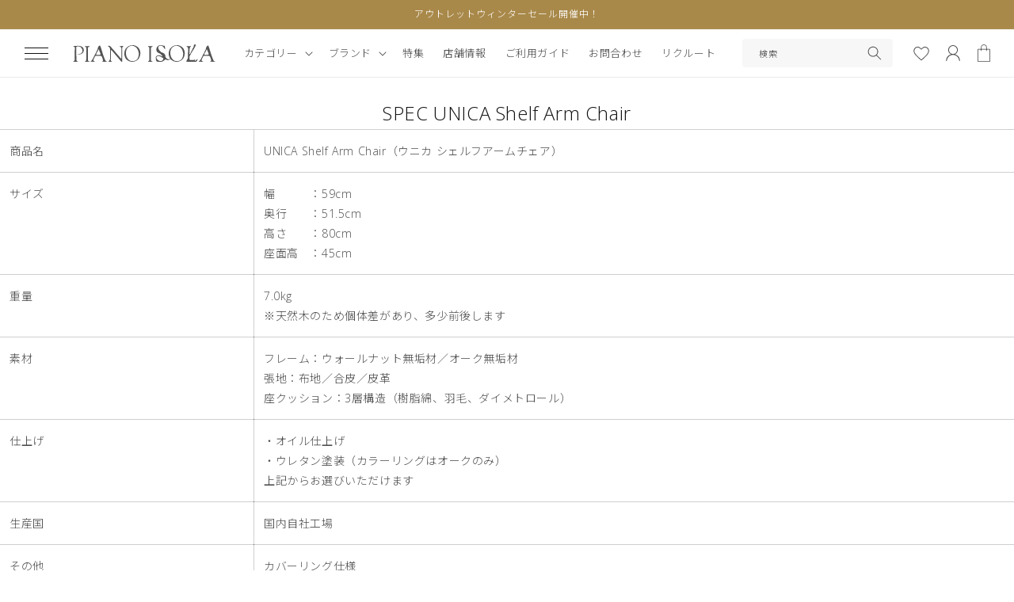

--- FILE ---
content_type: text/html; charset=utf-8
request_url: https://pianoisola.jp/pages/unica-shelf-arm-chair-spec
body_size: 32205
content:
<!doctype html>
<html class="no-js" lang="ja">
  <head>
<script type="application/vnd.locksmith+json" data-locksmith>{"version":"v253","locked":false,"initialized":true,"scope":"page","access_granted":true,"access_denied":false,"requires_customer":false,"manual_lock":false,"remote_lock":false,"has_timeout":false,"remote_rendered":null,"hide_resource":false,"hide_links_to_resource":false,"transparent":true,"locks":{"all":[],"opened":[]},"keys":[],"keys_signature":"b62a83a33b99cbfbe828ba1a781db98d2fab0da9e42468a1a8b33f5a3cadfbe8","state":{"template":"page","theme":124810887251,"product":null,"collection":null,"page":"unica-shelf-arm-chair-spec","blog":null,"article":null,"app":null},"now":1768453936,"path":"\/pages\/unica-shelf-arm-chair-spec","locale_root_url":"\/","canonical_url":"https:\/\/pianoisola.jp\/pages\/unica-shelf-arm-chair-spec","customer_id":null,"customer_id_signature":"b62a83a33b99cbfbe828ba1a781db98d2fab0da9e42468a1a8b33f5a3cadfbe8","cart":null}</script><script data-locksmith>!function(){undefined;!function(){var s=window.Locksmith={},e=document.querySelector('script[type="application/vnd.locksmith+json"]'),n=e&&e.innerHTML;if(s.state={},s.util={},s.loading=!1,n)try{s.state=JSON.parse(n)}catch(d){}if(document.addEventListener&&document.querySelector){var o,a,i,t=[76,79,67,75,83,77,73,84,72,49,49],c=function(){a=t.slice(0)},l="style",r=function(e){e&&27!==e.keyCode&&"click"!==e.type||(document.removeEventListener("keydown",r),document.removeEventListener("click",r),o&&document.body.removeChild(o),o=null)};c(),document.addEventListener("keyup",function(e){if(e.keyCode===a[0]){if(clearTimeout(i),a.shift(),0<a.length)return void(i=setTimeout(c,1e3));c(),r(),(o=document.createElement("div"))[l].width="50%",o[l].maxWidth="1000px",o[l].height="85%",o[l].border="1px rgba(0, 0, 0, 0.2) solid",o[l].background="rgba(255, 255, 255, 0.99)",o[l].borderRadius="4px",o[l].position="fixed",o[l].top="50%",o[l].left="50%",o[l].transform="translateY(-50%) translateX(-50%)",o[l].boxShadow="0 2px 5px rgba(0, 0, 0, 0.3), 0 0 100vh 100vw rgba(0, 0, 0, 0.5)",o[l].zIndex="2147483645";var t=document.createElement("textarea");t.value=JSON.stringify(JSON.parse(n),null,2),t[l].border="none",t[l].display="block",t[l].boxSizing="border-box",t[l].width="100%",t[l].height="100%",t[l].background="transparent",t[l].padding="22px",t[l].fontFamily="monospace",t[l].fontSize="14px",t[l].color="#333",t[l].resize="none",t[l].outline="none",t.readOnly=!0,o.appendChild(t),document.body.appendChild(o),t.addEventListener("click",function(e){e.stopImmediatePropagation()}),t.select(),document.addEventListener("keydown",r),document.addEventListener("click",r)}})}s.isEmbedded=-1!==window.location.search.indexOf("_ab=0&_fd=0&_sc=1"),s.path=s.state.path||window.location.pathname,s.basePath=s.state.locale_root_url.concat("/apps/locksmith").replace(/^\/\//,"/"),s.reloading=!1,s.util.console=window.console||{log:function(){},error:function(){}},s.util.makeUrl=function(e,t){var n,o=s.basePath+e,a=[],i=s.cache();for(n in i)a.push(n+"="+encodeURIComponent(i[n]));for(n in t)a.push(n+"="+encodeURIComponent(t[n]));return s.state.customer_id&&(a.push("customer_id="+encodeURIComponent(s.state.customer_id)),a.push("customer_id_signature="+encodeURIComponent(s.state.customer_id_signature))),o+=(-1===o.indexOf("?")?"?":"&")+a.join("&")},s._initializeCallbacks=[],s.on=function(e,t){if("initialize"!==e)throw'Locksmith.on() currently only supports the "initialize" event';s._initializeCallbacks.push(t)},s.initializeSession=function(e){if(!s.isEmbedded){var t=!1,n=!0,o=!0;(e=e||{}).silent&&(o=n=!(t=!0)),s.ping({silent:t,spinner:n,reload:o,callback:function(){s._initializeCallbacks.forEach(function(e){e()})}})}},s.cache=function(e){var t={};try{var n=function a(e){return(document.cookie.match("(^|; )"+e+"=([^;]*)")||0)[2]};t=JSON.parse(decodeURIComponent(n("locksmith-params")||"{}"))}catch(d){}if(e){for(var o in e)t[o]=e[o];document.cookie="locksmith-params=; expires=Thu, 01 Jan 1970 00:00:00 GMT; path=/",document.cookie="locksmith-params="+encodeURIComponent(JSON.stringify(t))+"; path=/"}return t},s.cache.cart=s.state.cart,s.cache.cartLastSaved=null,s.params=s.cache(),s.util.reload=function(){s.reloading=!0;try{window.location.href=window.location.href.replace(/#.*/,"")}catch(d){s.util.console.error("Preferred reload method failed",d),window.location.reload()}},s.cache.saveCart=function(e){if(!s.cache.cart||s.cache.cart===s.cache.cartLastSaved)return e?e():null;var t=s.cache.cartLastSaved;s.cache.cartLastSaved=s.cache.cart,fetch("/cart/update.js",{method:"POST",headers:{"Content-Type":"application/json",Accept:"application/json"},body:JSON.stringify({attributes:{locksmith:s.cache.cart}})}).then(function(e){if(!e.ok)throw new Error("Cart update failed: "+e.status);return e.json()}).then(function(){e&&e()})["catch"](function(e){if(s.cache.cartLastSaved=t,!s.reloading)throw e})},s.util.spinnerHTML='<style>body{background:#FFF}@keyframes spin{from{transform:rotate(0deg)}to{transform:rotate(360deg)}}#loading{display:flex;width:100%;height:50vh;color:#777;align-items:center;justify-content:center}#loading .spinner{display:block;animation:spin 600ms linear infinite;position:relative;width:50px;height:50px}#loading .spinner-ring{stroke:currentColor;stroke-dasharray:100%;stroke-width:2px;stroke-linecap:round;fill:none}</style><div id="loading"><div class="spinner"><svg width="100%" height="100%"><svg preserveAspectRatio="xMinYMin"><circle class="spinner-ring" cx="50%" cy="50%" r="45%"></circle></svg></svg></div></div>',s.util.clobberBody=function(e){document.body.innerHTML=e},s.util.clobberDocument=function(e){e.responseText&&(e=e.responseText),document.documentElement&&document.removeChild(document.documentElement);var t=document.open("text/html","replace");t.writeln(e),t.close(),setTimeout(function(){var e=t.querySelector("[autofocus]");e&&e.focus()},100)},s.util.serializeForm=function(e){if(e&&"FORM"===e.nodeName){var t,n,o={};for(t=e.elements.length-1;0<=t;t-=1)if(""!==e.elements[t].name)switch(e.elements[t].nodeName){case"INPUT":switch(e.elements[t].type){default:case"text":case"hidden":case"password":case"button":case"reset":case"submit":o[e.elements[t].name]=e.elements[t].value;break;case"checkbox":case"radio":e.elements[t].checked&&(o[e.elements[t].name]=e.elements[t].value);break;case"file":}break;case"TEXTAREA":o[e.elements[t].name]=e.elements[t].value;break;case"SELECT":switch(e.elements[t].type){case"select-one":o[e.elements[t].name]=e.elements[t].value;break;case"select-multiple":for(n=e.elements[t].options.length-1;0<=n;n-=1)e.elements[t].options[n].selected&&(o[e.elements[t].name]=e.elements[t].options[n].value)}break;case"BUTTON":switch(e.elements[t].type){case"reset":case"submit":case"button":o[e.elements[t].name]=e.elements[t].value}}return o}},s.util.on=function(e,i,s,t){t=t||document;var c="locksmith-"+e+i,n=function(e){var t=e.target,n=e.target.parentElement,o=t&&t.className&&(t.className.baseVal||t.className)||"",a=n&&n.className&&(n.className.baseVal||n.className)||"";("string"==typeof o&&-1!==o.split(/\s+/).indexOf(i)||"string"==typeof a&&-1!==a.split(/\s+/).indexOf(i))&&!e[c]&&(e[c]=!0,s(e))};t.attachEvent?t.attachEvent(e,n):t.addEventListener(e,n,!1)},s.util.enableActions=function(e){s.util.on("click","locksmith-action",function(e){e.preventDefault();var t=e.target;t.dataset.confirmWith&&!confirm(t.dataset.confirmWith)||(t.disabled=!0,t.innerText=t.dataset.disableWith,s.post("/action",t.dataset.locksmithParams,{spinner:!1,type:"text",success:function(e){(e=JSON.parse(e.responseText)).message&&alert(e.message),s.util.reload()}}))},e)},s.util.inject=function(e,t){var n=["data","locksmith","append"];if(-1!==t.indexOf(n.join("-"))){var o=document.createElement("div");o.innerHTML=t,e.appendChild(o)}else e.innerHTML=t;var a,i,s=e.querySelectorAll("script");for(i=0;i<s.length;++i){a=s[i];var c=document.createElement("script");if(a.type&&(c.type=a.type),a.src)c.src=a.src;else{var l=document.createTextNode(a.innerHTML);c.appendChild(l)}e.appendChild(c)}var r=e.querySelector("[autofocus]");r&&r.focus()},s.post=function(e,t,n){!1!==(n=n||{}).spinner&&s.util.clobberBody(s.util.spinnerHTML);var o={};n.container===document?(o.layout=1,n.success=function(e){s.util.clobberDocument(e)}):n.container&&(o.layout=0,n.success=function(e){var t=document.getElementById(n.container);s.util.inject(t,e),t.id===t.firstChild.id&&t.parentElement.replaceChild(t.firstChild,t)}),n.form_type&&(t.form_type=n.form_type),n.include_layout_classes!==undefined&&(t.include_layout_classes=n.include_layout_classes),n.lock_id!==undefined&&(t.lock_id=n.lock_id),s.loading=!0;var a=s.util.makeUrl(e,o),i="json"===n.type||"text"===n.type;fetch(a,{method:"POST",headers:{"Content-Type":"application/json",Accept:i?"application/json":"text/html"},body:JSON.stringify(t)}).then(function(e){if(!e.ok)throw new Error("Request failed: "+e.status);return e.text()}).then(function(e){var t=n.success||s.util.clobberDocument;t(i?{responseText:e}:e)})["catch"](function(e){if(!s.reloading)if("dashboard.weglot.com"!==window.location.host){if(!n.silent)throw alert("Something went wrong! Please refresh and try again."),e;console.error(e)}else console.error(e)})["finally"](function(){s.loading=!1})},s.postResource=function(e,t){e.path=s.path,e.search=window.location.search,e.state=s.state,e.passcode&&(e.passcode=e.passcode.trim()),e.email&&(e.email=e.email.trim()),e.state.cart=s.cache.cart,e.locksmith_json=s.jsonTag,e.locksmith_json_signature=s.jsonTagSignature,s.post("/resource",e,t)},s.ping=function(e){if(!s.isEmbedded){e=e||{};var t=function(){e.reload?s.util.reload():"function"==typeof e.callback&&e.callback()};s.post("/ping",{path:s.path,search:window.location.search,state:s.state},{spinner:!!e.spinner,silent:"undefined"==typeof e.silent||e.silent,type:"text",success:function(e){e&&e.responseText?((e=JSON.parse(e.responseText)).messages&&0<e.messages.length&&s.showMessages(e.messages),e.cart&&s.cache.cart!==e.cart?(s.cache.cart=e.cart,s.cache.saveCart(function(){t(),e.cart&&e.cart.match(/^.+:/)&&s.util.reload()})):t()):console.error("[Locksmith] Invalid result in ping callback:",e)}})}},s.timeoutMonitor=function(){var e=s.cache.cart;s.ping({callback:function(){e!==s.cache.cart||setTimeout(function(){s.timeoutMonitor()},6e4)}})},s.showMessages=function(e){var t=document.createElement("div");t.style.position="fixed",t.style.left=0,t.style.right=0,t.style.bottom="-50px",t.style.opacity=0,t.style.background="#191919",t.style.color="#ddd",t.style.transition="bottom 0.2s, opacity 0.2s",t.style.zIndex=999999,t.innerHTML="        <style>          .locksmith-ab .locksmith-b { display: none; }          .locksmith-ab.toggled .locksmith-b { display: flex; }          .locksmith-ab.toggled .locksmith-a { display: none; }          .locksmith-flex { display: flex; flex-wrap: wrap; justify-content: space-between; align-items: center; padding: 10px 20px; }          .locksmith-message + .locksmith-message { border-top: 1px #555 solid; }          .locksmith-message a { color: inherit; font-weight: bold; }          .locksmith-message a:hover { color: inherit; opacity: 0.8; }          a.locksmith-ab-toggle { font-weight: inherit; text-decoration: underline; }          .locksmith-text { flex-grow: 1; }          .locksmith-cta { flex-grow: 0; text-align: right; }          .locksmith-cta button { transform: scale(0.8); transform-origin: left; }          .locksmith-cta > * { display: block; }          .locksmith-cta > * + * { margin-top: 10px; }          .locksmith-message a.locksmith-close { flex-grow: 0; text-decoration: none; margin-left: 15px; font-size: 30px; font-family: monospace; display: block; padding: 2px 10px; }                    @media screen and (max-width: 600px) {            .locksmith-wide-only { display: none !important; }            .locksmith-flex { padding: 0 15px; }            .locksmith-flex > * { margin-top: 5px; margin-bottom: 5px; }            .locksmith-cta { text-align: left; }          }                    @media screen and (min-width: 601px) {            .locksmith-narrow-only { display: none !important; }          }        </style>      "+e.map(function(e){return'<div class="locksmith-message">'+e+"</div>"}).join(""),document.body.appendChild(t),document.body.style.position="relative",document.body.parentElement.style.paddingBottom=t.offsetHeight+"px",setTimeout(function(){t.style.bottom=0,t.style.opacity=1},50),s.util.on("click","locksmith-ab-toggle",function(e){e.preventDefault();for(var t=e.target.parentElement;-1===t.className.split(" ").indexOf("locksmith-ab");)t=t.parentElement;-1!==t.className.split(" ").indexOf("toggled")?t.className=t.className.replace("toggled",""):t.className=t.className+" toggled"}),s.util.enableActions(t)}}()}();</script>
      <script data-locksmith>Locksmith.cache.cart=null</script>

  <script data-locksmith>Locksmith.jsonTag="{\"version\":\"v253\",\"locked\":false,\"initialized\":true,\"scope\":\"page\",\"access_granted\":true,\"access_denied\":false,\"requires_customer\":false,\"manual_lock\":false,\"remote_lock\":false,\"has_timeout\":false,\"remote_rendered\":null,\"hide_resource\":false,\"hide_links_to_resource\":false,\"transparent\":true,\"locks\":{\"all\":[],\"opened\":[]},\"keys\":[],\"keys_signature\":\"b62a83a33b99cbfbe828ba1a781db98d2fab0da9e42468a1a8b33f5a3cadfbe8\",\"state\":{\"template\":\"page\",\"theme\":124810887251,\"product\":null,\"collection\":null,\"page\":\"unica-shelf-arm-chair-spec\",\"blog\":null,\"article\":null,\"app\":null},\"now\":1768453936,\"path\":\"\\\/pages\\\/unica-shelf-arm-chair-spec\",\"locale_root_url\":\"\\\/\",\"canonical_url\":\"https:\\\/\\\/pianoisola.jp\\\/pages\\\/unica-shelf-arm-chair-spec\",\"customer_id\":null,\"customer_id_signature\":\"b62a83a33b99cbfbe828ba1a781db98d2fab0da9e42468a1a8b33f5a3cadfbe8\",\"cart\":null}";Locksmith.jsonTagSignature="15a05ee4b0736df9e265d60b9598ac67c16d6f6d9140e7c78533dacfb9996bc9"</script>
<meta name="google-site-verification" content="hN4vcbtVcln9Hv8AW8M3cmQiWBBo1u6XTInhvsRiHfQ" />
    <meta charset="utf-8">
    <meta http-equiv="X-UA-Compatible" content="IE=edge">
    <meta name="viewport" content="width=device-width,initial-scale=1">
    <meta name="theme-color" content="">
    <link rel="canonical" href="https://pianoisola.jp/pages/unica-shelf-arm-chair-spec">
    <link rel="preconnect" href="https://cdn.shopify.com" crossorigin>

<!-- Google Tag Manager -->
<script>(function(w,d,s,l,i){w[l]=w[l]||[];w[l].push({'gtm.start':
new Date().getTime(),event:'gtm.js'});var f=d.getElementsByTagName(s)[0],
j=d.createElement(s),dl=l!='dataLayer'?'&l='+l:'';j.async=true;j.src=
'https://www.googletagmanager.com/gtm.js?id='+i+dl;f.parentNode.insertBefore(j,f);
})(window,document,'script','dataLayer','GTM-W2FR6F6');</script>
<!-- End Google Tag Manager --><link rel="icon" type="image/png" href="//pianoisola.jp/cdn/shop/files/favicon_1.png?crop=center&height=32&v=1674198469&width=32"><link rel="preconnect" href="https://fonts.shopifycdn.com" crossorigin><title>
      SPEC UNICA Shelf Arm Chair
 &ndash; PIANO ISOLA</title>

    
<meta name="description" content="商品名 UNICA Shelf Arm Chair（ウニカ シェルフアームチェア） サイズ 幅　　　：59cm奥行　　：51.5cm高さ　　：80cm座面高　：45cm 重量 7.0kg※天然木のため個体差があり、多少前後します 素材 フレーム：ウォールナット無垢材／オーク無垢材張地：布地／合皮／皮革座クッション：3層構造（樹脂綿、羽毛、ダイメトロール） 仕上げ ・オイル仕上げ・ウレタン塗装（カラーリングはオークのみ）上記からお選びいただけます 生産国 国内自社工場 その他 カバーリング仕様※皮革、合皮は張り込みのためカバーリング不可">


    

<meta property="og:site_name" content="PIANO ISOLA">
<meta property="og:url" content="https://pianoisola.jp/pages/unica-shelf-arm-chair-spec"><meta property="og:title" content="SPEC UNICA Shelf Arm Chair">
<meta property="og:type" content="website">
<meta property="og:description" content="商品名 UNICA Shelf Arm Chair（ウニカ シェルフアームチェア） サイズ 幅　　　：59cm奥行　　：51.5cm高さ　　：80cm座面高　：45cm 重量 7.0kg※天然木のため個体差があり、多少前後します 素材 フレーム：ウォールナット無垢材／オーク無垢材張地：布地／合皮／皮革座クッション：3層構造（樹脂綿、羽毛、ダイメトロール） 仕上げ ・オイル仕上げ・ウレタン塗装（カラーリングはオークのみ）上記からお選びいただけます 生産国 国内自社工場 その他 カバーリング仕様※皮革、合皮は張り込みのためカバーリング不可">
<meta property="og:image" content="http://pianoisola.jp/cdn/shop/files/logo_5_69716981-3c99-4e2a-9323-ca234d3ba3b5.png?height=628&pad_color=fff&v=1678965143&width=1200">
<meta property="og:image:secure_url" content="https://pianoisola.jp/cdn/shop/files/logo_5_69716981-3c99-4e2a-9323-ca234d3ba3b5.png?height=628&pad_color=fff&v=1678965143&width=1200">
<meta property="og:image:width" content="1200">
  <meta property="og:image:height" content="628"><meta name="twitter:card" content="summary_large_image"><meta name="twitter:title" content="SPEC UNICA Shelf Arm Chair">
<meta name="twitter:description" content="商品名 UNICA Shelf Arm Chair（ウニカ シェルフアームチェア） サイズ 幅　　　：59cm奥行　　：51.5cm高さ　　：80cm座面高　：45cm 重量 7.0kg※天然木のため個体差があり、多少前後します 素材 フレーム：ウォールナット無垢材／オーク無垢材張地：布地／合皮／皮革座クッション：3層構造（樹脂綿、羽毛、ダイメトロール） 仕上げ ・オイル仕上げ・ウレタン塗装（カラーリングはオークのみ）上記からお選びいただけます 生産国 国内自社工場 その他 カバーリング仕様※皮革、合皮は張り込みのためカバーリング不可">


    <script src="//pianoisola.jp/cdn/shop/t/9/assets/global.js?v=10129324179804585231680778279" defer="defer"></script>
    <script>window.performance && window.performance.mark && window.performance.mark('shopify.content_for_header.start');</script><meta name="facebook-domain-verification" content="edkamnlibkx07edmsczh50wbqiz58m">
<meta id="shopify-digital-wallet" name="shopify-digital-wallet" content="/57285214291/digital_wallets/dialog">
<meta name="shopify-checkout-api-token" content="44e134574e36358b90f1efc60e1b60b3">
<script async="async" src="/checkouts/internal/preloads.js?locale=ja-JP"></script>
<link rel="preconnect" href="https://shop.app" crossorigin="anonymous">
<script async="async" src="https://shop.app/checkouts/internal/preloads.js?locale=ja-JP&shop_id=57285214291" crossorigin="anonymous"></script>
<script id="apple-pay-shop-capabilities" type="application/json">{"shopId":57285214291,"countryCode":"JP","currencyCode":"JPY","merchantCapabilities":["supports3DS"],"merchantId":"gid:\/\/shopify\/Shop\/57285214291","merchantName":"PIANO ISOLA","requiredBillingContactFields":["postalAddress","email","phone"],"requiredShippingContactFields":["postalAddress","email","phone"],"shippingType":"shipping","supportedNetworks":["visa","masterCard","amex","jcb","discover"],"total":{"type":"pending","label":"PIANO ISOLA","amount":"1.00"},"shopifyPaymentsEnabled":true,"supportsSubscriptions":true}</script>
<script id="shopify-features" type="application/json">{"accessToken":"44e134574e36358b90f1efc60e1b60b3","betas":["rich-media-storefront-analytics"],"domain":"pianoisola.jp","predictiveSearch":false,"shopId":57285214291,"locale":"ja"}</script>
<script>var Shopify = Shopify || {};
Shopify.shop = "piano-isola.myshopify.com";
Shopify.locale = "ja";
Shopify.currency = {"active":"JPY","rate":"1.0"};
Shopify.country = "JP";
Shopify.theme = {"name":"20230405","id":124810887251,"schema_name":"Dawn","schema_version":"5.0.0","theme_store_id":null,"role":"main"};
Shopify.theme.handle = "null";
Shopify.theme.style = {"id":null,"handle":null};
Shopify.cdnHost = "pianoisola.jp/cdn";
Shopify.routes = Shopify.routes || {};
Shopify.routes.root = "/";</script>
<script type="module">!function(o){(o.Shopify=o.Shopify||{}).modules=!0}(window);</script>
<script>!function(o){function n(){var o=[];function n(){o.push(Array.prototype.slice.apply(arguments))}return n.q=o,n}var t=o.Shopify=o.Shopify||{};t.loadFeatures=n(),t.autoloadFeatures=n()}(window);</script>
<script>
  window.ShopifyPay = window.ShopifyPay || {};
  window.ShopifyPay.apiHost = "shop.app\/pay";
  window.ShopifyPay.redirectState = null;
</script>
<script id="shop-js-analytics" type="application/json">{"pageType":"page"}</script>
<script defer="defer" async type="module" src="//pianoisola.jp/cdn/shopifycloud/shop-js/modules/v2/client.init-shop-cart-sync_CRO8OuKI.ja.esm.js"></script>
<script defer="defer" async type="module" src="//pianoisola.jp/cdn/shopifycloud/shop-js/modules/v2/chunk.common_A56sv42F.esm.js"></script>
<script type="module">
  await import("//pianoisola.jp/cdn/shopifycloud/shop-js/modules/v2/client.init-shop-cart-sync_CRO8OuKI.ja.esm.js");
await import("//pianoisola.jp/cdn/shopifycloud/shop-js/modules/v2/chunk.common_A56sv42F.esm.js");

  window.Shopify.SignInWithShop?.initShopCartSync?.({"fedCMEnabled":true,"windoidEnabled":true});

</script>
<script>
  window.Shopify = window.Shopify || {};
  if (!window.Shopify.featureAssets) window.Shopify.featureAssets = {};
  window.Shopify.featureAssets['shop-js'] = {"shop-cart-sync":["modules/v2/client.shop-cart-sync_Rbupk0-S.ja.esm.js","modules/v2/chunk.common_A56sv42F.esm.js"],"init-fed-cm":["modules/v2/client.init-fed-cm_Brlme73P.ja.esm.js","modules/v2/chunk.common_A56sv42F.esm.js"],"shop-button":["modules/v2/client.shop-button_CAOYMen2.ja.esm.js","modules/v2/chunk.common_A56sv42F.esm.js"],"shop-cash-offers":["modules/v2/client.shop-cash-offers_ivvZeP39.ja.esm.js","modules/v2/chunk.common_A56sv42F.esm.js","modules/v2/chunk.modal_ILhUGby7.esm.js"],"init-windoid":["modules/v2/client.init-windoid_BLzf7E_S.ja.esm.js","modules/v2/chunk.common_A56sv42F.esm.js"],"init-shop-email-lookup-coordinator":["modules/v2/client.init-shop-email-lookup-coordinator_Dz-pgYZI.ja.esm.js","modules/v2/chunk.common_A56sv42F.esm.js"],"shop-toast-manager":["modules/v2/client.shop-toast-manager_BRuj-JEc.ja.esm.js","modules/v2/chunk.common_A56sv42F.esm.js"],"shop-login-button":["modules/v2/client.shop-login-button_DgSCIKnN.ja.esm.js","modules/v2/chunk.common_A56sv42F.esm.js","modules/v2/chunk.modal_ILhUGby7.esm.js"],"avatar":["modules/v2/client.avatar_BTnouDA3.ja.esm.js"],"pay-button":["modules/v2/client.pay-button_CxybczQF.ja.esm.js","modules/v2/chunk.common_A56sv42F.esm.js"],"init-shop-cart-sync":["modules/v2/client.init-shop-cart-sync_CRO8OuKI.ja.esm.js","modules/v2/chunk.common_A56sv42F.esm.js"],"init-customer-accounts":["modules/v2/client.init-customer-accounts_B7JfRd7a.ja.esm.js","modules/v2/client.shop-login-button_DgSCIKnN.ja.esm.js","modules/v2/chunk.common_A56sv42F.esm.js","modules/v2/chunk.modal_ILhUGby7.esm.js"],"init-shop-for-new-customer-accounts":["modules/v2/client.init-shop-for-new-customer-accounts_DuVdZwgs.ja.esm.js","modules/v2/client.shop-login-button_DgSCIKnN.ja.esm.js","modules/v2/chunk.common_A56sv42F.esm.js","modules/v2/chunk.modal_ILhUGby7.esm.js"],"init-customer-accounts-sign-up":["modules/v2/client.init-customer-accounts-sign-up_Bo1CzG-w.ja.esm.js","modules/v2/client.shop-login-button_DgSCIKnN.ja.esm.js","modules/v2/chunk.common_A56sv42F.esm.js","modules/v2/chunk.modal_ILhUGby7.esm.js"],"checkout-modal":["modules/v2/client.checkout-modal_B2T2_lCJ.ja.esm.js","modules/v2/chunk.common_A56sv42F.esm.js","modules/v2/chunk.modal_ILhUGby7.esm.js"],"shop-follow-button":["modules/v2/client.shop-follow-button_Bkz4TQZn.ja.esm.js","modules/v2/chunk.common_A56sv42F.esm.js","modules/v2/chunk.modal_ILhUGby7.esm.js"],"lead-capture":["modules/v2/client.lead-capture_C6eAi-6_.ja.esm.js","modules/v2/chunk.common_A56sv42F.esm.js","modules/v2/chunk.modal_ILhUGby7.esm.js"],"shop-login":["modules/v2/client.shop-login_QcPsljo4.ja.esm.js","modules/v2/chunk.common_A56sv42F.esm.js","modules/v2/chunk.modal_ILhUGby7.esm.js"],"payment-terms":["modules/v2/client.payment-terms_Dt9LCeZF.ja.esm.js","modules/v2/chunk.common_A56sv42F.esm.js","modules/v2/chunk.modal_ILhUGby7.esm.js"]};
</script>
<script>(function() {
  var isLoaded = false;
  function asyncLoad() {
    if (isLoaded) return;
    isLoaded = true;
    var urls = ["\/\/d1liekpayvooaz.cloudfront.net\/apps\/customizery\/customizery.js?shop=piano-isola.myshopify.com","https:\/\/wishlisthero-assets.revampco.com\/store-front\/bundle2.js?shop=piano-isola.myshopify.com","https:\/\/dokopoi-js.s3.ap-northeast-1.amazonaws.com\/dokopoi-customer_v2.js?shop=piano-isola.myshopify.com","https:\/\/dokopoi-js.s3.ap-northeast-1.amazonaws.com\/dokopoi-pointhistory_v2.js?shop=piano-isola.myshopify.com","https:\/\/dokopoi-js.s3.ap-northeast-1.amazonaws.com\/dokopoi-cart_v2.js?shop=piano-isola.myshopify.com","\/\/cdn.shopify.com\/proxy\/e19f88d1a2e50cbaf2301385610ec54fa85b873f53947ecf8c27f67757e68424\/cdn.nfcube.com\/instafeed-a8c9382130b0ad4e701a7b9507a9116c.js?shop=piano-isola.myshopify.com\u0026sp-cache-control=cHVibGljLCBtYXgtYWdlPTkwMA","https:\/\/api-na2.hubapi.com\/scriptloader\/v1\/242563674.js?shop=piano-isola.myshopify.com","\/\/backinstock.useamp.com\/widget\/75788_1767159508.js?category=bis\u0026v=6\u0026shop=piano-isola.myshopify.com"];
    for (var i = 0; i < urls.length; i++) {
      var s = document.createElement('script');
      s.type = 'text/javascript';
      s.async = true;
      s.src = urls[i];
      var x = document.getElementsByTagName('script')[0];
      x.parentNode.insertBefore(s, x);
    }
  };
  if(window.attachEvent) {
    window.attachEvent('onload', asyncLoad);
  } else {
    window.addEventListener('load', asyncLoad, false);
  }
})();</script>
<script id="__st">var __st={"a":57285214291,"offset":32400,"reqid":"5615f1b7-5574-42c4-8b4e-b9dfb08f7ebe-1768453936","pageurl":"pianoisola.jp\/pages\/unica-shelf-arm-chair-spec","s":"pages-87369089107","u":"84b5ca5d97ce","p":"page","rtyp":"page","rid":87369089107};</script>
<script>window.ShopifyPaypalV4VisibilityTracking = true;</script>
<script id="captcha-bootstrap">!function(){'use strict';const t='contact',e='account',n='new_comment',o=[[t,t],['blogs',n],['comments',n],[t,'customer']],c=[[e,'customer_login'],[e,'guest_login'],[e,'recover_customer_password'],[e,'create_customer']],r=t=>t.map((([t,e])=>`form[action*='/${t}']:not([data-nocaptcha='true']) input[name='form_type'][value='${e}']`)).join(','),a=t=>()=>t?[...document.querySelectorAll(t)].map((t=>t.form)):[];function s(){const t=[...o],e=r(t);return a(e)}const i='password',u='form_key',d=['recaptcha-v3-token','g-recaptcha-response','h-captcha-response',i],f=()=>{try{return window.sessionStorage}catch{return}},m='__shopify_v',_=t=>t.elements[u];function p(t,e,n=!1){try{const o=window.sessionStorage,c=JSON.parse(o.getItem(e)),{data:r}=function(t){const{data:e,action:n}=t;return t[m]||n?{data:e,action:n}:{data:t,action:n}}(c);for(const[e,n]of Object.entries(r))t.elements[e]&&(t.elements[e].value=n);n&&o.removeItem(e)}catch(o){console.error('form repopulation failed',{error:o})}}const l='form_type',E='cptcha';function T(t){t.dataset[E]=!0}const w=window,h=w.document,L='Shopify',v='ce_forms',y='captcha';let A=!1;((t,e)=>{const n=(g='f06e6c50-85a8-45c8-87d0-21a2b65856fe',I='https://cdn.shopify.com/shopifycloud/storefront-forms-hcaptcha/ce_storefront_forms_captcha_hcaptcha.v1.5.2.iife.js',D={infoText:'hCaptchaによる保護',privacyText:'プライバシー',termsText:'利用規約'},(t,e,n)=>{const o=w[L][v],c=o.bindForm;if(c)return c(t,g,e,D).then(n);var r;o.q.push([[t,g,e,D],n]),r=I,A||(h.body.append(Object.assign(h.createElement('script'),{id:'captcha-provider',async:!0,src:r})),A=!0)});var g,I,D;w[L]=w[L]||{},w[L][v]=w[L][v]||{},w[L][v].q=[],w[L][y]=w[L][y]||{},w[L][y].protect=function(t,e){n(t,void 0,e),T(t)},Object.freeze(w[L][y]),function(t,e,n,w,h,L){const[v,y,A,g]=function(t,e,n){const i=e?o:[],u=t?c:[],d=[...i,...u],f=r(d),m=r(i),_=r(d.filter((([t,e])=>n.includes(e))));return[a(f),a(m),a(_),s()]}(w,h,L),I=t=>{const e=t.target;return e instanceof HTMLFormElement?e:e&&e.form},D=t=>v().includes(t);t.addEventListener('submit',(t=>{const e=I(t);if(!e)return;const n=D(e)&&!e.dataset.hcaptchaBound&&!e.dataset.recaptchaBound,o=_(e),c=g().includes(e)&&(!o||!o.value);(n||c)&&t.preventDefault(),c&&!n&&(function(t){try{if(!f())return;!function(t){const e=f();if(!e)return;const n=_(t);if(!n)return;const o=n.value;o&&e.removeItem(o)}(t);const e=Array.from(Array(32),(()=>Math.random().toString(36)[2])).join('');!function(t,e){_(t)||t.append(Object.assign(document.createElement('input'),{type:'hidden',name:u})),t.elements[u].value=e}(t,e),function(t,e){const n=f();if(!n)return;const o=[...t.querySelectorAll(`input[type='${i}']`)].map((({name:t})=>t)),c=[...d,...o],r={};for(const[a,s]of new FormData(t).entries())c.includes(a)||(r[a]=s);n.setItem(e,JSON.stringify({[m]:1,action:t.action,data:r}))}(t,e)}catch(e){console.error('failed to persist form',e)}}(e),e.submit())}));const S=(t,e)=>{t&&!t.dataset[E]&&(n(t,e.some((e=>e===t))),T(t))};for(const o of['focusin','change'])t.addEventListener(o,(t=>{const e=I(t);D(e)&&S(e,y())}));const B=e.get('form_key'),M=e.get(l),P=B&&M;t.addEventListener('DOMContentLoaded',(()=>{const t=y();if(P)for(const e of t)e.elements[l].value===M&&p(e,B);[...new Set([...A(),...v().filter((t=>'true'===t.dataset.shopifyCaptcha))])].forEach((e=>S(e,t)))}))}(h,new URLSearchParams(w.location.search),n,t,e,['guest_login'])})(!0,!0)}();</script>
<script integrity="sha256-4kQ18oKyAcykRKYeNunJcIwy7WH5gtpwJnB7kiuLZ1E=" data-source-attribution="shopify.loadfeatures" defer="defer" src="//pianoisola.jp/cdn/shopifycloud/storefront/assets/storefront/load_feature-a0a9edcb.js" crossorigin="anonymous"></script>
<script crossorigin="anonymous" defer="defer" src="//pianoisola.jp/cdn/shopifycloud/storefront/assets/shopify_pay/storefront-65b4c6d7.js?v=20250812"></script>
<script data-source-attribution="shopify.dynamic_checkout.dynamic.init">var Shopify=Shopify||{};Shopify.PaymentButton=Shopify.PaymentButton||{isStorefrontPortableWallets:!0,init:function(){window.Shopify.PaymentButton.init=function(){};var t=document.createElement("script");t.src="https://pianoisola.jp/cdn/shopifycloud/portable-wallets/latest/portable-wallets.ja.js",t.type="module",document.head.appendChild(t)}};
</script>
<script data-source-attribution="shopify.dynamic_checkout.buyer_consent">
  function portableWalletsHideBuyerConsent(e){var t=document.getElementById("shopify-buyer-consent"),n=document.getElementById("shopify-subscription-policy-button");t&&n&&(t.classList.add("hidden"),t.setAttribute("aria-hidden","true"),n.removeEventListener("click",e))}function portableWalletsShowBuyerConsent(e){var t=document.getElementById("shopify-buyer-consent"),n=document.getElementById("shopify-subscription-policy-button");t&&n&&(t.classList.remove("hidden"),t.removeAttribute("aria-hidden"),n.addEventListener("click",e))}window.Shopify?.PaymentButton&&(window.Shopify.PaymentButton.hideBuyerConsent=portableWalletsHideBuyerConsent,window.Shopify.PaymentButton.showBuyerConsent=portableWalletsShowBuyerConsent);
</script>
<script data-source-attribution="shopify.dynamic_checkout.cart.bootstrap">document.addEventListener("DOMContentLoaded",(function(){function t(){return document.querySelector("shopify-accelerated-checkout-cart, shopify-accelerated-checkout")}if(t())Shopify.PaymentButton.init();else{new MutationObserver((function(e,n){t()&&(Shopify.PaymentButton.init(),n.disconnect())})).observe(document.body,{childList:!0,subtree:!0})}}));
</script>
<link id="shopify-accelerated-checkout-styles" rel="stylesheet" media="screen" href="https://pianoisola.jp/cdn/shopifycloud/portable-wallets/latest/accelerated-checkout-backwards-compat.css" crossorigin="anonymous">
<style id="shopify-accelerated-checkout-cart">
        #shopify-buyer-consent {
  margin-top: 1em;
  display: inline-block;
  width: 100%;
}

#shopify-buyer-consent.hidden {
  display: none;
}

#shopify-subscription-policy-button {
  background: none;
  border: none;
  padding: 0;
  text-decoration: underline;
  font-size: inherit;
  cursor: pointer;
}

#shopify-subscription-policy-button::before {
  box-shadow: none;
}

      </style>
<script id="sections-script" data-sections="header,footer" defer="defer" src="//pianoisola.jp/cdn/shop/t/9/compiled_assets/scripts.js?9808"></script>
<script>window.performance && window.performance.mark && window.performance.mark('shopify.content_for_header.end');</script>


    <style data-shopify>
      @font-face {
  font-family: Assistant;
  font-weight: 400;
  font-style: normal;
  font-display: swap;
  src: url("//pianoisola.jp/cdn/fonts/assistant/assistant_n4.9120912a469cad1cc292572851508ca49d12e768.woff2") format("woff2"),
       url("//pianoisola.jp/cdn/fonts/assistant/assistant_n4.6e9875ce64e0fefcd3f4446b7ec9036b3ddd2985.woff") format("woff");
}

      @font-face {
  font-family: Assistant;
  font-weight: 700;
  font-style: normal;
  font-display: swap;
  src: url("//pianoisola.jp/cdn/fonts/assistant/assistant_n7.bf44452348ec8b8efa3aa3068825305886b1c83c.woff2") format("woff2"),
       url("//pianoisola.jp/cdn/fonts/assistant/assistant_n7.0c887fee83f6b3bda822f1150b912c72da0f7b64.woff") format("woff");
}

      
      
      @font-face {
  font-family: "Open Sans";
  font-weight: 400;
  font-style: normal;
  font-display: swap;
  src: url("//pianoisola.jp/cdn/fonts/open_sans/opensans_n4.c32e4d4eca5273f6d4ee95ddf54b5bbb75fc9b61.woff2") format("woff2"),
       url("//pianoisola.jp/cdn/fonts/open_sans/opensans_n4.5f3406f8d94162b37bfa232b486ac93ee892406d.woff") format("woff");
}


      :root {
        
        --font-body-family: "Open Sans", "Noto Sans JP", "ヒラギノ角ゴ Pro W3", "Hiragino Kaku Gothic Pro", "メイリオ", Meiryo, sans-serif;
        --font-body-style: normal;
        
        --font-body-weight: 300;
        --font-body-weight-bold: 700;

        
        --font-heading-family: "Open Sans", "Noto Sans JP", "ヒラギノ角ゴ Pro W3", "Hiragino Kaku Gothic Pro", "メイリオ", Meiryo, sans-serif;
        --font-heading-style: normal;
        --font-heading-weight: 400;
        --font-heading-weight: 300;

        --font-body-scale: 1.0;
        --font-heading-scale: 1.0;

        --d_title_font: "Open Sans", "Noto Sans JP", "ヒラギノ角ゴ Pro W3", "Hiragino Kaku Gothic Pro", メイリオ, Meiryo, sans-serif;
        --d_title_font_scale: 34;
        --d_title_font_scale_sp: 24;
        --d_title_font_weight: 300;

        --color-base-text: 18, 18, 18;
        --color-shadow: 18, 18, 18;
        --color-base-background-1: 255, 255, 255;
        --color-base-background-2: 243, 243, 243;
        --color-base-solid-button-labels: 255, 255, 255;
        --color-base-outline-button-labels: 169, 137, 74;
        --color-base-accent-1: 169, 137, 74;
        --color-base-accent-2: 0, 0, 0;
        --payment-terms-background-color: #ffffff;

        --gradient-base-background-1: #ffffff;
        --gradient-base-background-2: #f3f3f3;
        --gradient-base-accent-1: #a9894a;
        --gradient-base-accent-2: #000000;

        --media-padding: px;
        --media-border-opacity: 0.05;
        --media-border-width: 1px;
        --media-radius: 0px;
        --media-shadow-opacity: 0.0;
        --media-shadow-horizontal-offset: 0px;
        --media-shadow-vertical-offset: 4px;
        --media-shadow-blur-radius: 5px;

        --page-width: 136rem;
        --page-width-margin: 0rem;

        --card-image-padding: 0.0rem;
        --card-corner-radius: 0.0rem;
        --card-text-alignment: left;
        --card-border-width: 0.0rem;
        --card-border-opacity: 0.1;
        --card-shadow-opacity: 0.0;
        --card-shadow-horizontal-offset: 0.0rem;
        --card-shadow-vertical-offset: 0.4rem;
        --card-shadow-blur-radius: 0.5rem;

        --badge-corner-radius: 0.0rem;

        --popup-border-width: 1px;
        --popup-border-opacity: 0.1;
        --popup-corner-radius: 0px;
        --popup-shadow-opacity: 0.0;
        --popup-shadow-horizontal-offset: 0px;
        --popup-shadow-vertical-offset: 4px;
        --popup-shadow-blur-radius: 5px;

        --drawer-border-width: 1px;
        --drawer-border-opacity: 0.1;
        --drawer-shadow-opacity: 0.0;
        --drawer-shadow-horizontal-offset: 0px;
        --drawer-shadow-vertical-offset: 4px;
        --drawer-shadow-blur-radius: 5px;

        --spacing-sections-desktop: 0px;
        --spacing-sections-mobile: 0px;

        --grid-desktop-vertical-spacing: 8px;
        --grid-desktop-horizontal-spacing: 8px;
        --grid-mobile-vertical-spacing: 4px;
        --grid-mobile-horizontal-spacing: 4px;

        --text-boxes-border-opacity: 0.1;
        --text-boxes-border-width: 0px;
        --text-boxes-radius: 0px;
        --text-boxes-shadow-opacity: 0.0;
        --text-boxes-shadow-horizontal-offset: 0px;
        --text-boxes-shadow-vertical-offset: 4px;
        --text-boxes-shadow-blur-radius: 5px;

        --buttons-radius: 0px;
        --buttons-radius-outset: 0px;
        --buttons-border-width: 1px;
        --buttons-border-opacity: 1.0;
        --buttons-shadow-opacity: 0.0;
        --buttons-shadow-horizontal-offset: 0px;
        --buttons-shadow-vertical-offset: 4px;
        --buttons-shadow-blur-radius: 5px;
        --buttons-border-offset: 0px;

        --inputs-radius: 0px;
        --inputs-border-width: 1px;
        --inputs-border-opacity: 0.55;
        --inputs-shadow-opacity: 0.0;
        --inputs-shadow-horizontal-offset: 0px;
        --inputs-margin-offset: 0px;
        --inputs-shadow-vertical-offset: 4px;
        --inputs-shadow-blur-radius: 5px;
        --inputs-radius-outset: 0px;

        --variant-pills-radius: 0px;
        --variant-pills-border-width: 1px;
        --variant-pills-border-opacity: 0.55;
        --variant-pills-shadow-opacity: 0.0;
        --variant-pills-shadow-horizontal-offset: 0px;
        --variant-pills-shadow-vertical-offset: 4px;
        --variant-pills-shadow-blur-radius: 5px;
        --desktop-size-min: 1061px;
        --mini-desktop-size: 1060px;
        --tablet-size: 990px;
        --mobile-size: 750px;
      }

      *,
      *::before,
      *::after {
        box-sizing: inherit;
      }

      html {
        box-sizing: border-box;
        font-size: calc(var(--font-body-scale) * 62.5%);
        height: 100%;
      }

      body {
        display: grid;
        grid-template-rows: auto auto 1fr auto;
        grid-template-columns: 100%;
        min-height: 100%;
        margin: 0;
        font-size: 1.4rem;
        letter-spacing: 0.06rem;
        line-height: calc(1 + 0.8 / var(--font-body-scale));
        font-family: var(--font-body-family);
        font-style: var(--font-body-style);
        font-weight: var(--font-body-weight);
      }

      @media screen and (min-width: 750px) {
        body {
          font-size: 1.4rem;
        }
      }
      
      .d_title .main_en {
          font-family: var(--d_title_font);
          font-size: calc(var(--d_title_font_scale_sp) * 1px);
          font-weight: var(--d_title_font_weight);
      }

      @media screen and (min-width: 750px) {
        .d_title .main_en {
            font-size: calc(var(--d_title_font_scale) * 1px);
        }
      }
    </style>

    <link href="//pianoisola.jp/cdn/shop/t/9/assets/base.css?v=50962861776983133381678267196" rel="stylesheet" type="text/css" media="all" />
    <link href="//pianoisola.jp/cdn/shop/t/9/assets/add-hirashima.css?v=130445928503182666621705294938" rel="stylesheet" type="text/css" media="all" />
    <link href="//pianoisola.jp/cdn/shop/t/9/assets/testplay.css?v=167333044085904250251686883258" rel="stylesheet" type="text/css" media="all" />
<link rel="preload" as="font" href="//pianoisola.jp/cdn/fonts/assistant/assistant_n4.9120912a469cad1cc292572851508ca49d12e768.woff2" type="font/woff2" crossorigin><link rel="preload" as="font" href="//pianoisola.jp/cdn/fonts/open_sans/opensans_n4.c32e4d4eca5273f6d4ee95ddf54b5bbb75fc9b61.woff2" type="font/woff2" crossorigin><link rel="stylesheet" href="//pianoisola.jp/cdn/shop/t/9/assets/component-predictive-search.css?v=165644661289088488651678267196" media="print" onload="this.media='all'">
    <link href="//pianoisola.jp/cdn/shop/t/9/assets/base_layout.css?v=124362865111083453611678267196" rel="stylesheet" type="text/css" media="all" />
    <link href="//pianoisola.jp/cdn/shop/t/9/assets/swiper-bundle.min.css?v=145134866565419094931678267196" rel="stylesheet" type="text/css" media="all" />
    <link href="//pianoisola.jp/cdn/shop/t/9/assets/main.css?v=177384532658985986831680838075" rel="stylesheet" type="text/css" media="all" />
    <link href="//pianoisola.jp/cdn/shop/t/9/assets/add.css?v=26509394807987153761680838074" rel="stylesheet" type="text/css" media="all" />
    
    <link href="//pianoisola.jp/cdn/shop/t/9/assets/legal.css?v=111603181540343972631678267196" rel="stylesheet" type="text/css" media="all" />
<script>document.documentElement.className = document.documentElement.className.replace('no-js', 'js');
    if (Shopify.designMode) {
      document.documentElement.classList.add('shopify-design-mode');
    }
    </script>
    <!-- Swiper JS -->
    <script src="//pianoisola.jp/cdn/shop/t/9/assets/swiper-bundle.min.js?v=7158048499523779971678267196"></script>
  
<!-- Font icon for header icons -->
<link href="https://wishlisthero-assets.revampco.com/safe-icons/css/wishlisthero-icons.css" rel="stylesheet"/>
<!-- Style for floating buttons and others -->
<style type="text/css">
    .wishlisthero-floating {
        position: absolute;
          right:5px;
        top: 5px;
        z-index: 23;
        border-radius: 100%;
    }

    .wishlisthero-floating:hover {
        background-color: rgba(0, 0, 0, 0.05);
    }

    .wishlisthero-floating button {
        font-size: 20px !important;
        width: 40px !important;
        padding: 0.125em 0 0 !important;
    }

    span.wishlist-hero-items-count {
        display: none !important;
    }

    .MuiLink-underlineHover .MuiCardMedia-root{
        background-size: contain;
        display:block;
    }
  
    #wishlist-hero-add-notification .MuiCardContent-root div{
        display:block;
    } 

  .wishlist-hero-header-icon{
    position: relative;
    display: flex;
    align-items: center;
    justify-content: center;
    height: 4.4rem;
    width: 4.4rem;
  }

  @media screen and (max-width: 749px){
    .wishlist-hero-header-icon {
      height: 3.3rem;
      width: 3.3rem;
    }
  }

  
  .wlh-icon-heart-empty{
    padding:0 !important;
    opacity:0.85;
    font-size: 22px !important;
  }

  .wlh-icon-heart-empty:before{
    margin:0 !important;
  }

    .wishlist-hero-header-icon:hover .wlh-icon-heart-empty{
       transform: scale(1.07);
    }
  
.MuiTypography-body2 ,.MuiTypography-body1 ,.MuiTypography-caption ,.MuiTypography-button ,.MuiTypography-h1 ,.MuiTypography-h2 ,.MuiTypography-h3 ,.MuiTypography-h4 ,.MuiTypography-h5 ,.MuiTypography-h6 ,.MuiTypography-subtitle1 ,.MuiTypography-subtitle2 ,.MuiTypography-overline , MuiButton-root,  .MuiCardHeader-title a{
     font-family: inherit !important; /*Roboto, Helvetica, Arial, sans-serif;*/
}
.MuiTypography-h1 , .MuiTypography-h2 , .MuiTypography-h3 , .MuiTypography-h4 , .MuiTypography-h5 , .MuiTypography-h6 ,  .MuiCardHeader-title a{
     font-family: "Open Sans", sans-serif !important;
     font-family: ,  !important;
     font-family: ,  !important;
     font-family: ,  !important;
}

    /****************************************************************************************/
    /* For some theme shared view need some spacing */
    /*
    #wishlist-hero-shared-list-view {
  margin-top: 15px;
  margin-bottom: 15px;
}
#wishlist-hero-shared-list-view h1 {
  padding-left: 5px;
}

#wishlisthero-product-page-button-container {
  padding-top: 15px;
}
*/
    /****************************************************************************************/
    /* #wishlisthero-product-page-button-container button {
  padding-left: 1px !important;
} */
    /****************************************************************************************/
    /* Customize the indicator when wishlist has items AND the normal indicator not working */
/*     span.wishlist-hero-items-count {

  top: 0px;
  right: -6px;



}

@media screen and (max-width: 749px){
.wishlisthero-product-page-button-container{
width:100%
}
.wishlisthero-product-page-button-container button{
 margin-left:auto !important; margin-right: auto !important;
}
}
@media screen and (max-width: 749px) {
span.wishlist-hero-items-count {
top: 10px;
right: 3px;
}
}*/
</style>
<script>window.wishlisthero_cartDotClasses=['site-header__cart-count', 'is-visible'];</script>
 <script type='text/javascript'>try{
   window.WishListHero_setting = {"ButtonColor":"#A9894A","IconColor":"rgba(255, 255, 255, 1)","IconType":"Heart","ButtonTextBeforeAdding":"お気に入りに登録する","ButtonTextAfterAdding":"ADDED TO WISHLIST","AnimationAfterAddition":"Fade in","ButtonTextAddToCart":"カートに入れる","ButtonTextOutOfStock":"OUT OF STOCK","ButtonTextAddAllToCart":"すべてカートに入れる","ButtonTextRemoveAllToCart":"REMOVE ALL FROM WISHLIST","AddedProductNotificationText":"Product added to wishlist successfully","AddedProductToCartNotificationText":"Product added to cart successfully","ViewCartLinkText":"View Cart","SharePopup_TitleText":"Share My wishlist","SharePopup_shareBtnText":"Share","SharePopup_shareHederText":"Share on Social Networks","SharePopup_shareCopyText":"Or copy Wishlist link to share","SharePopup_shareCancelBtnText":"cancel","SharePopup_shareCopyBtnText":"copy","SendEMailPopup_BtnText":"send email","SendEMailPopup_FromText":"From Name","SendEMailPopup_ToText":"To email","SendEMailPopup_BodyText":"Body","SendEMailPopup_SendBtnText":"send","SendEMailPopup_TitleText":"Send My Wislist via Email","AddProductMessageText":"Are you sure you want to add all items to cart ?","RemoveProductMessageText":"Are you sure you want to remove this item from your wishlist ?","RemoveAllProductMessageText":"Are you sure you want to remove all items from your wishlist ?","RemovedProductNotificationText":"Product removed from wishlist successfully","AddAllOutOfStockProductNotificationText":"There seems to have been an issue adding items to cart, please try again later","RemovePopupOkText":"ok","RemovePopup_HeaderText":"ARE YOU SURE?","ViewWishlistText":"View wishlist","EmptyWishlistText":"there are no items in this wishlist","BuyNowButtonText":"Buy Now","BuyNowButtonColor":"rgb(144, 86, 162)","BuyNowTextButtonColor":"rgb(255, 255, 255)","Wishlist_Title":"お気に入り","WishlistHeaderTitleAlignment":"Left","WishlistProductImageSize":"Large","PriceColor":"#121212","HeaderFontSize":"30","PriceFontSize":"18","ProductNameFontSize":"16","LaunchPointType":"header_menu","DisplayWishlistAs":"popup_window","DisplayButtonAs":"icon_only","PopupSize":"lg","HideAddToCartButton":false,"NoRedirectAfterAddToCart":false,"DisableGuestCustomer":false,"LoginPopupContent":"デバイス間でお気に入りを保存する場合は、ログインしてください。","LoginPopupLoginBtnText":"ログイン","LoginPopupContentFontSize":"20","NotificationPopupPosition":"right","WishlistButtonTextColor":"rgba(255, 255, 255, 1)","EnableRemoveFromWishlistAfterAddButtonText":"お気に入りから削除する","_id":"63ec5aa30c3daf49f240598c","EnableCollection":false,"EnableShare":true,"RemovePowerBy":false,"EnableFBPixel":false,"DisapleApp":false,"FloatPointPossition":"left","HeartStateToggle":true,"HeaderMenuItemsIndicator":true,"EnableRemoveFromWishlistAfterAdd":true,"DisablePopupNotification":true,"Shop":"piano-isola.myshopify.com","shop":"piano-isola.myshopify.com","Status":"Active","Plan":"FREE"};  
  }catch(e){ console.error('Error loading config',e); } </script>
  <meta name="google-site-verification" content="Vho6mbtoMgk0xX6W9txlUYo2ssSHrpR278g4OdFJcD4" />
  <meta name="google-site-verification" content="rPOO_jv2SmwpBsGMchRYPcO41PQ_hcSO_qMVwxePUb0" />
  <meta name="p:domain_verify" content="aa7a266e678e3838137355bd3c54474a"/>

  <link href="https://monorail-edge.shopifysvc.com" rel="dns-prefetch">
<script>(function(){if ("sendBeacon" in navigator && "performance" in window) {try {var session_token_from_headers = performance.getEntriesByType('navigation')[0].serverTiming.find(x => x.name == '_s').description;} catch {var session_token_from_headers = undefined;}var session_cookie_matches = document.cookie.match(/_shopify_s=([^;]*)/);var session_token_from_cookie = session_cookie_matches && session_cookie_matches.length === 2 ? session_cookie_matches[1] : "";var session_token = session_token_from_headers || session_token_from_cookie || "";function handle_abandonment_event(e) {var entries = performance.getEntries().filter(function(entry) {return /monorail-edge.shopifysvc.com/.test(entry.name);});if (!window.abandonment_tracked && entries.length === 0) {window.abandonment_tracked = true;var currentMs = Date.now();var navigation_start = performance.timing.navigationStart;var payload = {shop_id: 57285214291,url: window.location.href,navigation_start,duration: currentMs - navigation_start,session_token,page_type: "page"};window.navigator.sendBeacon("https://monorail-edge.shopifysvc.com/v1/produce", JSON.stringify({schema_id: "online_store_buyer_site_abandonment/1.1",payload: payload,metadata: {event_created_at_ms: currentMs,event_sent_at_ms: currentMs}}));}}window.addEventListener('pagehide', handle_abandonment_event);}}());</script>
<script id="web-pixels-manager-setup">(function e(e,d,r,n,o){if(void 0===o&&(o={}),!Boolean(null===(a=null===(i=window.Shopify)||void 0===i?void 0:i.analytics)||void 0===a?void 0:a.replayQueue)){var i,a;window.Shopify=window.Shopify||{};var t=window.Shopify;t.analytics=t.analytics||{};var s=t.analytics;s.replayQueue=[],s.publish=function(e,d,r){return s.replayQueue.push([e,d,r]),!0};try{self.performance.mark("wpm:start")}catch(e){}var l=function(){var e={modern:/Edge?\/(1{2}[4-9]|1[2-9]\d|[2-9]\d{2}|\d{4,})\.\d+(\.\d+|)|Firefox\/(1{2}[4-9]|1[2-9]\d|[2-9]\d{2}|\d{4,})\.\d+(\.\d+|)|Chrom(ium|e)\/(9{2}|\d{3,})\.\d+(\.\d+|)|(Maci|X1{2}).+ Version\/(15\.\d+|(1[6-9]|[2-9]\d|\d{3,})\.\d+)([,.]\d+|)( \(\w+\)|)( Mobile\/\w+|) Safari\/|Chrome.+OPR\/(9{2}|\d{3,})\.\d+\.\d+|(CPU[ +]OS|iPhone[ +]OS|CPU[ +]iPhone|CPU IPhone OS|CPU iPad OS)[ +]+(15[._]\d+|(1[6-9]|[2-9]\d|\d{3,})[._]\d+)([._]\d+|)|Android:?[ /-](13[3-9]|1[4-9]\d|[2-9]\d{2}|\d{4,})(\.\d+|)(\.\d+|)|Android.+Firefox\/(13[5-9]|1[4-9]\d|[2-9]\d{2}|\d{4,})\.\d+(\.\d+|)|Android.+Chrom(ium|e)\/(13[3-9]|1[4-9]\d|[2-9]\d{2}|\d{4,})\.\d+(\.\d+|)|SamsungBrowser\/([2-9]\d|\d{3,})\.\d+/,legacy:/Edge?\/(1[6-9]|[2-9]\d|\d{3,})\.\d+(\.\d+|)|Firefox\/(5[4-9]|[6-9]\d|\d{3,})\.\d+(\.\d+|)|Chrom(ium|e)\/(5[1-9]|[6-9]\d|\d{3,})\.\d+(\.\d+|)([\d.]+$|.*Safari\/(?![\d.]+ Edge\/[\d.]+$))|(Maci|X1{2}).+ Version\/(10\.\d+|(1[1-9]|[2-9]\d|\d{3,})\.\d+)([,.]\d+|)( \(\w+\)|)( Mobile\/\w+|) Safari\/|Chrome.+OPR\/(3[89]|[4-9]\d|\d{3,})\.\d+\.\d+|(CPU[ +]OS|iPhone[ +]OS|CPU[ +]iPhone|CPU IPhone OS|CPU iPad OS)[ +]+(10[._]\d+|(1[1-9]|[2-9]\d|\d{3,})[._]\d+)([._]\d+|)|Android:?[ /-](13[3-9]|1[4-9]\d|[2-9]\d{2}|\d{4,})(\.\d+|)(\.\d+|)|Mobile Safari.+OPR\/([89]\d|\d{3,})\.\d+\.\d+|Android.+Firefox\/(13[5-9]|1[4-9]\d|[2-9]\d{2}|\d{4,})\.\d+(\.\d+|)|Android.+Chrom(ium|e)\/(13[3-9]|1[4-9]\d|[2-9]\d{2}|\d{4,})\.\d+(\.\d+|)|Android.+(UC? ?Browser|UCWEB|U3)[ /]?(15\.([5-9]|\d{2,})|(1[6-9]|[2-9]\d|\d{3,})\.\d+)\.\d+|SamsungBrowser\/(5\.\d+|([6-9]|\d{2,})\.\d+)|Android.+MQ{2}Browser\/(14(\.(9|\d{2,})|)|(1[5-9]|[2-9]\d|\d{3,})(\.\d+|))(\.\d+|)|K[Aa][Ii]OS\/(3\.\d+|([4-9]|\d{2,})\.\d+)(\.\d+|)/},d=e.modern,r=e.legacy,n=navigator.userAgent;return n.match(d)?"modern":n.match(r)?"legacy":"unknown"}(),u="modern"===l?"modern":"legacy",c=(null!=n?n:{modern:"",legacy:""})[u],f=function(e){return[e.baseUrl,"/wpm","/b",e.hashVersion,"modern"===e.buildTarget?"m":"l",".js"].join("")}({baseUrl:d,hashVersion:r,buildTarget:u}),m=function(e){var d=e.version,r=e.bundleTarget,n=e.surface,o=e.pageUrl,i=e.monorailEndpoint;return{emit:function(e){var a=e.status,t=e.errorMsg,s=(new Date).getTime(),l=JSON.stringify({metadata:{event_sent_at_ms:s},events:[{schema_id:"web_pixels_manager_load/3.1",payload:{version:d,bundle_target:r,page_url:o,status:a,surface:n,error_msg:t},metadata:{event_created_at_ms:s}}]});if(!i)return console&&console.warn&&console.warn("[Web Pixels Manager] No Monorail endpoint provided, skipping logging."),!1;try{return self.navigator.sendBeacon.bind(self.navigator)(i,l)}catch(e){}var u=new XMLHttpRequest;try{return u.open("POST",i,!0),u.setRequestHeader("Content-Type","text/plain"),u.send(l),!0}catch(e){return console&&console.warn&&console.warn("[Web Pixels Manager] Got an unhandled error while logging to Monorail."),!1}}}}({version:r,bundleTarget:l,surface:e.surface,pageUrl:self.location.href,monorailEndpoint:e.monorailEndpoint});try{o.browserTarget=l,function(e){var d=e.src,r=e.async,n=void 0===r||r,o=e.onload,i=e.onerror,a=e.sri,t=e.scriptDataAttributes,s=void 0===t?{}:t,l=document.createElement("script"),u=document.querySelector("head"),c=document.querySelector("body");if(l.async=n,l.src=d,a&&(l.integrity=a,l.crossOrigin="anonymous"),s)for(var f in s)if(Object.prototype.hasOwnProperty.call(s,f))try{l.dataset[f]=s[f]}catch(e){}if(o&&l.addEventListener("load",o),i&&l.addEventListener("error",i),u)u.appendChild(l);else{if(!c)throw new Error("Did not find a head or body element to append the script");c.appendChild(l)}}({src:f,async:!0,onload:function(){if(!function(){var e,d;return Boolean(null===(d=null===(e=window.Shopify)||void 0===e?void 0:e.analytics)||void 0===d?void 0:d.initialized)}()){var d=window.webPixelsManager.init(e)||void 0;if(d){var r=window.Shopify.analytics;r.replayQueue.forEach((function(e){var r=e[0],n=e[1],o=e[2];d.publishCustomEvent(r,n,o)})),r.replayQueue=[],r.publish=d.publishCustomEvent,r.visitor=d.visitor,r.initialized=!0}}},onerror:function(){return m.emit({status:"failed",errorMsg:"".concat(f," has failed to load")})},sri:function(e){var d=/^sha384-[A-Za-z0-9+/=]+$/;return"string"==typeof e&&d.test(e)}(c)?c:"",scriptDataAttributes:o}),m.emit({status:"loading"})}catch(e){m.emit({status:"failed",errorMsg:(null==e?void 0:e.message)||"Unknown error"})}}})({shopId: 57285214291,storefrontBaseUrl: "https://pianoisola.jp",extensionsBaseUrl: "https://extensions.shopifycdn.com/cdn/shopifycloud/web-pixels-manager",monorailEndpoint: "https://monorail-edge.shopifysvc.com/unstable/produce_batch",surface: "storefront-renderer",enabledBetaFlags: ["2dca8a86"],webPixelsConfigList: [{"id":"878641235","configuration":"{\"accountID\":\"piano-isola\"}","eventPayloadVersion":"v1","runtimeContext":"STRICT","scriptVersion":"1d4c781273105676f6b02a329648437f","type":"APP","apiClientId":32196493313,"privacyPurposes":["ANALYTICS","MARKETING","SALE_OF_DATA"],"dataSharingAdjustments":{"protectedCustomerApprovalScopes":["read_customer_address","read_customer_email","read_customer_name","read_customer_personal_data","read_customer_phone"]}},{"id":"371621971","configuration":"{\"config\":\"{\\\"google_tag_ids\\\":[\\\"G-JBDFT2HLT8\\\",\\\"AW-16680184402\\\"],\\\"gtag_events\\\":[{\\\"type\\\":\\\"search\\\",\\\"action_label\\\":[\\\"G-JBDFT2HLT8\\\",\\\"AW-16680184402\\\/AFVVCNnB6MwZENLU3ZE-\\\"]},{\\\"type\\\":\\\"begin_checkout\\\",\\\"action_label\\\":[\\\"G-JBDFT2HLT8\\\",\\\"AW-16680184402\\\/_3mqCN_B6MwZENLU3ZE-\\\"]},{\\\"type\\\":\\\"view_item\\\",\\\"action_label\\\":[\\\"G-JBDFT2HLT8\\\",\\\"AW-16680184402\\\/aYVECN--6MwZENLU3ZE-\\\"]},{\\\"type\\\":\\\"purchase\\\",\\\"action_label\\\":[\\\"G-JBDFT2HLT8\\\",\\\"AW-16680184402\\\/ts_bCNm-6MwZENLU3ZE-\\\"]},{\\\"type\\\":\\\"page_view\\\",\\\"action_label\\\":[\\\"G-JBDFT2HLT8\\\",\\\"AW-16680184402\\\/3wHQCNy-6MwZENLU3ZE-\\\"]},{\\\"type\\\":\\\"add_payment_info\\\",\\\"action_label\\\":[\\\"G-JBDFT2HLT8\\\",\\\"AW-16680184402\\\/ROHTCOLB6MwZENLU3ZE-\\\"]},{\\\"type\\\":\\\"add_to_cart\\\",\\\"action_label\\\":[\\\"G-JBDFT2HLT8\\\",\\\"AW-16680184402\\\/uAqlCNzB6MwZENLU3ZE-\\\"]}],\\\"enable_monitoring_mode\\\":false}\"}","eventPayloadVersion":"v1","runtimeContext":"OPEN","scriptVersion":"b2a88bafab3e21179ed38636efcd8a93","type":"APP","apiClientId":1780363,"privacyPurposes":[],"dataSharingAdjustments":{"protectedCustomerApprovalScopes":["read_customer_address","read_customer_email","read_customer_name","read_customer_personal_data","read_customer_phone"]}},{"id":"208797779","configuration":"{\"pixel_id\":\"1250781218861874\",\"pixel_type\":\"facebook_pixel\",\"metaapp_system_user_token\":\"-\"}","eventPayloadVersion":"v1","runtimeContext":"OPEN","scriptVersion":"ca16bc87fe92b6042fbaa3acc2fbdaa6","type":"APP","apiClientId":2329312,"privacyPurposes":["ANALYTICS","MARKETING","SALE_OF_DATA"],"dataSharingAdjustments":{"protectedCustomerApprovalScopes":["read_customer_address","read_customer_email","read_customer_name","read_customer_personal_data","read_customer_phone"]}},{"id":"69959763","configuration":"{\"tagID\":\"2614030946142\"}","eventPayloadVersion":"v1","runtimeContext":"STRICT","scriptVersion":"18031546ee651571ed29edbe71a3550b","type":"APP","apiClientId":3009811,"privacyPurposes":["ANALYTICS","MARKETING","SALE_OF_DATA"],"dataSharingAdjustments":{"protectedCustomerApprovalScopes":["read_customer_address","read_customer_email","read_customer_name","read_customer_personal_data","read_customer_phone"]}},{"id":"2654291","configuration":"{\"shop\":\"piano-isola.myshopify.com\",\"enabled\":\"false\",\"hmacKey\":\"37f48cd7f72b4c801b3190006d3c387b\"}","eventPayloadVersion":"v1","runtimeContext":"STRICT","scriptVersion":"728114a5167fec3ce2fdbc41bef2eeb1","type":"APP","apiClientId":4653451,"privacyPurposes":["ANALYTICS","MARKETING","SALE_OF_DATA"],"dataSharingAdjustments":{"protectedCustomerApprovalScopes":["read_customer_address","read_customer_email","read_customer_name","read_customer_personal_data","read_customer_phone"]}},{"id":"shopify-app-pixel","configuration":"{}","eventPayloadVersion":"v1","runtimeContext":"STRICT","scriptVersion":"0450","apiClientId":"shopify-pixel","type":"APP","privacyPurposes":["ANALYTICS","MARKETING"]},{"id":"shopify-custom-pixel","eventPayloadVersion":"v1","runtimeContext":"LAX","scriptVersion":"0450","apiClientId":"shopify-pixel","type":"CUSTOM","privacyPurposes":["ANALYTICS","MARKETING"]}],isMerchantRequest: false,initData: {"shop":{"name":"PIANO ISOLA","paymentSettings":{"currencyCode":"JPY"},"myshopifyDomain":"piano-isola.myshopify.com","countryCode":"JP","storefrontUrl":"https:\/\/pianoisola.jp"},"customer":null,"cart":null,"checkout":null,"productVariants":[],"purchasingCompany":null},},"https://pianoisola.jp/cdn","7cecd0b6w90c54c6cpe92089d5m57a67346",{"modern":"","legacy":""},{"shopId":"57285214291","storefrontBaseUrl":"https:\/\/pianoisola.jp","extensionBaseUrl":"https:\/\/extensions.shopifycdn.com\/cdn\/shopifycloud\/web-pixels-manager","surface":"storefront-renderer","enabledBetaFlags":"[\"2dca8a86\"]","isMerchantRequest":"false","hashVersion":"7cecd0b6w90c54c6cpe92089d5m57a67346","publish":"custom","events":"[[\"page_viewed\",{}]]"});</script><script>
  window.ShopifyAnalytics = window.ShopifyAnalytics || {};
  window.ShopifyAnalytics.meta = window.ShopifyAnalytics.meta || {};
  window.ShopifyAnalytics.meta.currency = 'JPY';
  var meta = {"page":{"pageType":"page","resourceType":"page","resourceId":87369089107,"requestId":"5615f1b7-5574-42c4-8b4e-b9dfb08f7ebe-1768453936"}};
  for (var attr in meta) {
    window.ShopifyAnalytics.meta[attr] = meta[attr];
  }
</script>
<script class="analytics">
  (function () {
    var customDocumentWrite = function(content) {
      var jquery = null;

      if (window.jQuery) {
        jquery = window.jQuery;
      } else if (window.Checkout && window.Checkout.$) {
        jquery = window.Checkout.$;
      }

      if (jquery) {
        jquery('body').append(content);
      }
    };

    var hasLoggedConversion = function(token) {
      if (token) {
        return document.cookie.indexOf('loggedConversion=' + token) !== -1;
      }
      return false;
    }

    var setCookieIfConversion = function(token) {
      if (token) {
        var twoMonthsFromNow = new Date(Date.now());
        twoMonthsFromNow.setMonth(twoMonthsFromNow.getMonth() + 2);

        document.cookie = 'loggedConversion=' + token + '; expires=' + twoMonthsFromNow;
      }
    }

    var trekkie = window.ShopifyAnalytics.lib = window.trekkie = window.trekkie || [];
    if (trekkie.integrations) {
      return;
    }
    trekkie.methods = [
      'identify',
      'page',
      'ready',
      'track',
      'trackForm',
      'trackLink'
    ];
    trekkie.factory = function(method) {
      return function() {
        var args = Array.prototype.slice.call(arguments);
        args.unshift(method);
        trekkie.push(args);
        return trekkie;
      };
    };
    for (var i = 0; i < trekkie.methods.length; i++) {
      var key = trekkie.methods[i];
      trekkie[key] = trekkie.factory(key);
    }
    trekkie.load = function(config) {
      trekkie.config = config || {};
      trekkie.config.initialDocumentCookie = document.cookie;
      var first = document.getElementsByTagName('script')[0];
      var script = document.createElement('script');
      script.type = 'text/javascript';
      script.onerror = function(e) {
        var scriptFallback = document.createElement('script');
        scriptFallback.type = 'text/javascript';
        scriptFallback.onerror = function(error) {
                var Monorail = {
      produce: function produce(monorailDomain, schemaId, payload) {
        var currentMs = new Date().getTime();
        var event = {
          schema_id: schemaId,
          payload: payload,
          metadata: {
            event_created_at_ms: currentMs,
            event_sent_at_ms: currentMs
          }
        };
        return Monorail.sendRequest("https://" + monorailDomain + "/v1/produce", JSON.stringify(event));
      },
      sendRequest: function sendRequest(endpointUrl, payload) {
        // Try the sendBeacon API
        if (window && window.navigator && typeof window.navigator.sendBeacon === 'function' && typeof window.Blob === 'function' && !Monorail.isIos12()) {
          var blobData = new window.Blob([payload], {
            type: 'text/plain'
          });

          if (window.navigator.sendBeacon(endpointUrl, blobData)) {
            return true;
          } // sendBeacon was not successful

        } // XHR beacon

        var xhr = new XMLHttpRequest();

        try {
          xhr.open('POST', endpointUrl);
          xhr.setRequestHeader('Content-Type', 'text/plain');
          xhr.send(payload);
        } catch (e) {
          console.log(e);
        }

        return false;
      },
      isIos12: function isIos12() {
        return window.navigator.userAgent.lastIndexOf('iPhone; CPU iPhone OS 12_') !== -1 || window.navigator.userAgent.lastIndexOf('iPad; CPU OS 12_') !== -1;
      }
    };
    Monorail.produce('monorail-edge.shopifysvc.com',
      'trekkie_storefront_load_errors/1.1',
      {shop_id: 57285214291,
      theme_id: 124810887251,
      app_name: "storefront",
      context_url: window.location.href,
      source_url: "//pianoisola.jp/cdn/s/trekkie.storefront.55c6279c31a6628627b2ba1c5ff367020da294e2.min.js"});

        };
        scriptFallback.async = true;
        scriptFallback.src = '//pianoisola.jp/cdn/s/trekkie.storefront.55c6279c31a6628627b2ba1c5ff367020da294e2.min.js';
        first.parentNode.insertBefore(scriptFallback, first);
      };
      script.async = true;
      script.src = '//pianoisola.jp/cdn/s/trekkie.storefront.55c6279c31a6628627b2ba1c5ff367020da294e2.min.js';
      first.parentNode.insertBefore(script, first);
    };
    trekkie.load(
      {"Trekkie":{"appName":"storefront","development":false,"defaultAttributes":{"shopId":57285214291,"isMerchantRequest":null,"themeId":124810887251,"themeCityHash":"13787506980604842351","contentLanguage":"ja","currency":"JPY","eventMetadataId":"0e53713c-0635-4f46-878d-a14a666fc9bf"},"isServerSideCookieWritingEnabled":true,"monorailRegion":"shop_domain","enabledBetaFlags":["65f19447"]},"Session Attribution":{},"S2S":{"facebookCapiEnabled":false,"source":"trekkie-storefront-renderer","apiClientId":580111}}
    );

    var loaded = false;
    trekkie.ready(function() {
      if (loaded) return;
      loaded = true;

      window.ShopifyAnalytics.lib = window.trekkie;

      var originalDocumentWrite = document.write;
      document.write = customDocumentWrite;
      try { window.ShopifyAnalytics.merchantGoogleAnalytics.call(this); } catch(error) {};
      document.write = originalDocumentWrite;

      window.ShopifyAnalytics.lib.page(null,{"pageType":"page","resourceType":"page","resourceId":87369089107,"requestId":"5615f1b7-5574-42c4-8b4e-b9dfb08f7ebe-1768453936","shopifyEmitted":true});

      var match = window.location.pathname.match(/checkouts\/(.+)\/(thank_you|post_purchase)/)
      var token = match? match[1]: undefined;
      if (!hasLoggedConversion(token)) {
        setCookieIfConversion(token);
        
      }
    });


        var eventsListenerScript = document.createElement('script');
        eventsListenerScript.async = true;
        eventsListenerScript.src = "//pianoisola.jp/cdn/shopifycloud/storefront/assets/shop_events_listener-3da45d37.js";
        document.getElementsByTagName('head')[0].appendChild(eventsListenerScript);

})();</script>
  <script>
  if (!window.ga || (window.ga && typeof window.ga !== 'function')) {
    window.ga = function ga() {
      (window.ga.q = window.ga.q || []).push(arguments);
      if (window.Shopify && window.Shopify.analytics && typeof window.Shopify.analytics.publish === 'function') {
        window.Shopify.analytics.publish("ga_stub_called", {}, {sendTo: "google_osp_migration"});
      }
      console.error("Shopify's Google Analytics stub called with:", Array.from(arguments), "\nSee https://help.shopify.com/manual/promoting-marketing/pixels/pixel-migration#google for more information.");
    };
    if (window.Shopify && window.Shopify.analytics && typeof window.Shopify.analytics.publish === 'function') {
      window.Shopify.analytics.publish("ga_stub_initialized", {}, {sendTo: "google_osp_migration"});
    }
  }
</script>
<script
  defer
  src="https://pianoisola.jp/cdn/shopifycloud/perf-kit/shopify-perf-kit-3.0.3.min.js"
  data-application="storefront-renderer"
  data-shop-id="57285214291"
  data-render-region="gcp-us-central1"
  data-page-type="page"
  data-theme-instance-id="124810887251"
  data-theme-name="Dawn"
  data-theme-version="5.0.0"
  data-monorail-region="shop_domain"
  data-resource-timing-sampling-rate="10"
  data-shs="true"
  data-shs-beacon="true"
  data-shs-export-with-fetch="true"
  data-shs-logs-sample-rate="1"
  data-shs-beacon-endpoint="https://pianoisola.jp/api/collect"
></script>
</head>

  <body id="page_body" class="gradient v_unica-shelf-arm-chair-spec">
<!-- Google Tag Manager (noscript) -->
<noscript><iframe src="https://www.googletagmanager.com/ns.html?id=GTM-W2FR6F6"
height="0" width="0" style="display:none;visibility:hidden"></iframe></noscript>
<!-- End Google Tag Manager (noscript) -->
    <a class="skip-to-content-link button visually-hidden" href="#MainContent">
      コンテンツに進む
    </a>

    <div id="shopify-section-announcement-bar" class="shopify-section"><div class="announcement-bar color-accent-1 gradient" role="region" aria-label="告知" ><a href="/blogs/feature/outlet-winter-sale-2025-12-1-mon-2026-2-1-sat" class="announcement-bar__link link link--text focus-inset animate-arrow"><p class="announcement-bar__message h5">
                アウトレットウィンターセール開催中！
<svg viewBox="0 0 14 10" fill="none" aria-hidden="true" focusable="false" role="presentation" class="icon icon-arrow" xmlns="http://www.w3.org/2000/svg">
  <path fill-rule="evenodd" clip-rule="evenodd" d="M8.537.808a.5.5 0 01.817-.162l4 4a.5.5 0 010 .708l-4 4a.5.5 0 11-.708-.708L11.793 5.5H1a.5.5 0 010-1h10.793L8.646 1.354a.5.5 0 01-.109-.546z" fill="currentColor">
</svg>

</p></a></div>
<style> #shopify-section-announcement-bar .announcement-bar__link .icon-arrow {display: none;} </style></div>
    <div class="sticky_padding">
    </div>
    <div id="shopify-section-header" class="shopify-section section-header"><link rel="stylesheet" href="//pianoisola.jp/cdn/shop/t/9/assets/component-list-menu.css?v=151968516119678728991678267196" media="print" onload="this.media='all'">
<link rel="stylesheet" href="//pianoisola.jp/cdn/shop/t/9/assets/component-search.css?v=96455689198851321781678267196" media="print" onload="this.media='all'">
<link rel="stylesheet" href="//pianoisola.jp/cdn/shop/t/9/assets/component-menu-drawer.css?v=136697794301590563421680836163" media="print" onload="this.media='all'">
<link rel="stylesheet" href="//pianoisola.jp/cdn/shop/t/9/assets/component-cart-notification.css?v=119852831333870967341678267196" media="print" onload="this.media='all'">
<link rel="stylesheet" href="//pianoisola.jp/cdn/shop/t/9/assets/component-cart-items.css?v=23917223812499722491678267196" media="print" onload="this.media='all'"><link rel="stylesheet" href="//pianoisola.jp/cdn/shop/t/9/assets/component-price.css?v=168256357047601373631678267196" media="print" onload="this.media='all'">
  <link rel="stylesheet" href="//pianoisola.jp/cdn/shop/t/9/assets/component-loading-overlay.css?v=167310470843593579841678267196" media="print" onload="this.media='all'"><link rel="stylesheet" href="//pianoisola.jp/cdn/shop/t/9/assets/component-mega-menu.css?v=177496590996265276461678267196" media="print" onload="this.media='all'">
  <noscript><link href="//pianoisola.jp/cdn/shop/t/9/assets/component-mega-menu.css?v=177496590996265276461678267196" rel="stylesheet" type="text/css" media="all" /></noscript><noscript><link href="//pianoisola.jp/cdn/shop/t/9/assets/component-list-menu.css?v=151968516119678728991678267196" rel="stylesheet" type="text/css" media="all" /></noscript>
<noscript><link href="//pianoisola.jp/cdn/shop/t/9/assets/component-search.css?v=96455689198851321781678267196" rel="stylesheet" type="text/css" media="all" /></noscript>
<noscript><link href="//pianoisola.jp/cdn/shop/t/9/assets/component-menu-drawer.css?v=136697794301590563421680836163" rel="stylesheet" type="text/css" media="all" /></noscript>
<noscript><link href="//pianoisola.jp/cdn/shop/t/9/assets/component-cart-notification.css?v=119852831333870967341678267196" rel="stylesheet" type="text/css" media="all" /></noscript>
<noscript><link href="//pianoisola.jp/cdn/shop/t/9/assets/component-cart-items.css?v=23917223812499722491678267196" rel="stylesheet" type="text/css" media="all" /></noscript>

<style>
  header-drawer {
    justify-self: start;
    margin-left: -0.6rem;
  }

  @media screen and (min-width: 990px) {
    header-drawer {
      margin-left: -6px;
    }
  }

  .menu-drawer-container {
    display: flex;
  }

  .list-menu {
    list-style: none;
    padding: 0;
    margin: 0;
  }

  .list-menu--inline {
    display: inline-flex;
    flex-wrap: wrap;
  }

  summary.list-menu__item {
    padding-right: 2.7rem;
  }

  .list-menu__item {
    display: flex;
    align-items: center;
    line-height: calc(1 + 0.3 / var(--font-body-scale));
  }

  .list-menu__item--link {
    text-decoration: none;
    padding-bottom: 1rem;
    padding-top: 1rem;
    line-height: calc(1 + 0.8 / var(--font-body-scale));
  }

  @media screen and (min-width: 750px) {
    .list-menu__item--link {
      padding-bottom: 0.5rem;
      padding-top: 0.5rem;
    }
  }
  @media screen and (max-width: 749px) {
    .cart-count-bubble {
        left: auto;
        top: 0;
        right: 0;
    }
  }
</style><style data-shopify>.section-header {
    margin-bottom: 0px;
  }

  @media screen and (min-width: 750px) {
    .section-header {
      margin-bottom: 0px;
    }
  }</style><script src="//pianoisola.jp/cdn/shop/t/9/assets/details-disclosure.js?v=153497636716254413831678267196" defer="defer"></script>
<script src="//pianoisola.jp/cdn/shop/t/9/assets/details-modal.js?v=4511761896672669691678267196" defer="defer"></script>
<script src="//pianoisola.jp/cdn/shop/t/9/assets/cart-notification.js?v=146771965050272264641678267196" defer="defer"></script>



<svg xmlns="http://www.w3.org/2000/svg" class="hidden">
  <symbol id="icon-search" viewbox="0 0 18 19" fill="none">
    <path fill-rule="evenodd" clip-rule="evenodd" d="M11.03 11.68A5.784 5.784 0 112.85 3.5a5.784 5.784 0 018.18 8.18zm.26 1.12a6.78 6.78 0 11.72-.7l5.4 5.4a.5.5 0 11-.71.7l-5.41-5.4z" fill="currentColor"/>
  </symbol>

  <symbol id="icon-close" class="icon icon-close" fill="none" viewBox="0 0 18 17">
    <path d="M.865 15.978a.5.5 0 00.707.707l7.433-7.431 7.579 7.282a.501.501 0 00.846-.37.5.5 0 00-.153-.351L9.712 8.546l7.417-7.416a.5.5 0 10-.707-.708L8.991 7.853 1.413.573a.5.5 0 10-.693.72l7.563 7.268-7.418 7.417z" fill="currentColor">
  </symbol>
</svg>
<sticky-header class="header-wrapper color-background-1 gradient header-wrapper--border-bottom sticky-header_all">
  <header class="header header--middle-left page-width header--has-menu"><header-drawer data-breakpoint="desktop">
        <details id="Details-menu-drawer-container" class="menu-drawer-container">
          <summary class="header__icon header__icon--menu header__icon--summary link focus-inset" aria-label="メニュー">
            <span>
              <div class="icon_hamburger2">
  <span></span>
  <span></span>
  <span></span>
</div>
              <svg xmlns="http://www.w3.org/2000/svg" aria-hidden="true" focusable="false" role="presentation" class="icon icon-close" fill="none" viewBox="0 0 18 17">
  <path d="M.865 15.978a.5.5 0 00.707.707l7.433-7.431 7.579 7.282a.501.501 0 00.846-.37.5.5 0 00-.153-.351L9.712 8.546l7.417-7.416a.5.5 0 10-.707-.708L8.991 7.853 1.413.573a.5.5 0 10-.693.72l7.563 7.268-7.418 7.417z" fill="currentColor">
</svg>

            </span>
          </summary>
          <div id="menu-drawer" class="gradient menu-drawer motion-reduce" tabindex="-1">
            <div class="menu-drawer__inner-container"><div class="m_drawer_account_links">
                <div class="m_drawer_container">
                  <ul class="m_drawer_account_links_inner"><li><a class="m_drawer_account_link v_main" href="/account/login">ログイン</a></li>
                    <li><a class="m_drawer_account_link" href="/account/register">新規会員登録</a></li></ul>
                </div>
              </div><div class="m_drawer_recent_itmes">
                <div class="m_drawer_container">
                  <div class="recently-viewed-wrapper">
                    <h2 class="d_title mode_sp">
                      <span class="main_en">CHECKED ITEMS</span><span class="sub_jp">最近チェックした商品</span></h2>
                    <div class="recently-viewed-grid_wrap">
                      <ul class="recently-viewed-grid">
                      <!-- Recently viewed products will appear here -->
                      </ul>
                    </div>
                  </div>
                </div>
              </div>
              <script>
  function setRecentlyViewedProducts() {
    const productData = {
    productTitle: "",
    productImg: "//pianoisola.jp/cdn/shopifycloud/storefront/assets/no-image-2048-a2addb12_300x.gif",
    productPrice: "",
    productUrl: "",
    productImageAltText: ""
    };
    const productList = [];
    let jsonResp, jsonRespArr, jsonRespArrStr;
    const numberOfProducts = 5;
    productList.push(productData);
    const currProductPageTitle = productData.productTitle;
    const productDataString = JSON.stringify(productList);
    const localData = localStorage.getItem("recentlyViewedProduct");
  
    if (localData === null) {
    localStorage.setItem("recentlyViewedProduct", productDataString);
    } else if (localData) {
    const oldProductData = localStorage.getItem("recentlyViewedProduct");
    const countProductData = (oldProductData.match(/productTitle/g) || []).length;
    const sameProduct = oldProductData.includes(currProductPageTitle);
    if (countProductData < numberOfProducts && sameProduct == false) {
      jsonResp = JSON.parse(oldProductData);
      jsonRespArr = jsonResp.concat(productList);
      jsonRespArrStr = JSON.stringify(jsonRespArr);
      localStorage.setItem("recentlyViewedProduct", jsonRespArrStr);
    } else if (countProductData >= numberOfProducts && sameProduct == false) {
      jsonResp = JSON.parse(oldProductData);
      jsonResp.shift();
      jsonRespArr = jsonResp.concat(productList);
      jsonRespArr = JSON.stringify(jsonRespArr);
      localStorage.setItem("recentlyViewedProduct", jsonRespArr);
    }
    }
  }
  
  //ハンバーメニューと紐づく
  setRecentlyViewedProducts();
  const localViewed = localStorage.recentlyViewedProduct;
  function getRecentlyViewedProducts() {
    const productData = JSON.parse(localStorage.getItem("recentlyViewedProduct"));
    const recentlyViewedHtml = [];
    productData.map(item => {
    if( item.productUrl != ""){
      recentlyViewedHtml.unshift(`
        <li class="grid__item recently-viewed-grid-item">
        <a href="${item.productUrl}"> 
          <img class="recently-viewed-img" src='${item.productImg}' loading="lazy" alt="${item.productImageAltText}"/>
        </a>
        <h3 cla="card__heading h5"><a class="recently-viewed-a" href="${item.productUrl}">${item.productTitle}</a></h3>
          <div class="card-information">
            <p class="price ">${item.productPrice}</p>
          </div>
        </li>
      `);
    }
    });
    const newProductData = `${recentlyViewedHtml.join("")}`;
    const fullContent = document.getElementsByClassName("recently-viewed-grid");
    fullContent[0].innerHTML = newProductData;
  }
  
  //add-recently-viewedと紐づく
  function getRecentlyViewedProductsB() {
    const productData = JSON.parse(localStorage.getItem("recentlyViewedProduct"));
    const recentlyViewedHtml = [];
    productData.map(item => {
      if (item.productUrl != "") {
        recentlyViewedHtml.unshift(`
          <a class="recent-wrap" href="${item.productUrl}">
            <div class="recent-img-wrap">
              <img class="recent-img" src="${item.productImg}" alt="${item.productImageAltText}">
            </div>
            <h3 class="recent-heading">
              <span>${item.productTitle}</span>
            </h3>
            <p>${item.productPrice}<span>（税込）</span></p>
          </a>
        `);
      }
    });
  
    const newProductData = `${recentlyViewedHtml.join("")}`;
    const recentlySection = document.getElementById("a-recentlyViewed");
    const fullContent = document.getElementsByClassName("a-recently");
    if (recentlyViewedHtml.length > 0) {
      recentlySection.style.display = 'block';
      fullContent[0].innerHTML = newProductData;
    }
  }
  
  document.addEventListener("DOMContentLoaded", function (event) {
    getRecentlyViewedProducts();
    getRecentlyViewedProductsB();
  });


  </script>
  

  
  
  
<div class="m_drawer_search">
                <div class="m_drawer_container">
                  <div class="m_drawer_search_form_wrap">
                    <form action="/search" method="get" role="search" class="drawer_search_form">
                      <div class="field">
                        <input class="search__input field__input" id="Search-In-Drawer" type="search" name="q" value="" placeholder="検索"role="combobox" aria-expanded="false" aria-owns="predictive-search-results-list" aria-controls="predictive-search-results-list" aria-haspopup="listbox" aria-autocomplete="list" autocorrect="off" autocomplete="off" autocapitalize="off" spellcheck="false">
                        <label class="field__label" for="Search-In-Drawer">検索</label>
                        <input type="hidden" name="options[prefix]" value="last">
                        <button class="search__button field__button" aria-label="検索">
                          <svg class="icon icon-search" aria-hidden="true" focusable="false" role="presentation">
                            <use href="#icon-search">
                          </svg>
                        </button>
                      </div>
                    </form>       
                  </div></div>
              </div><div class="menu-drawer__navigation-container">
                <nav class="menu-drawer__navigation">
                  <ul class="menu-drawer__menu has-submenu list-menu" role="list">
                    <li>
                      <details id="Details-menu-drawer-menu-item-0" class="">
                        <summary class="menu-drawer__menu-item list-menu__item link link--text focus-inset" role="button" aria-expanded="false" aria-controls="link-カテゴリー"> <small>Category</small>
                          <span>カテゴリー</span>  <svg viewBox="0 0 14 10" fill="none" aria-hidden="true" focusable="false" role="presentation" class="icon icon-arrow" xmlns="http://www.w3.org/2000/svg">
                      <path fill-rule="evenodd" clip-rule="evenodd" d="M8.537.808a.5.5 0 01.817-.162l4 4a.5.5 0 010 .708l-4 4a.5.5 0 11-.708-.708L11.793 5.5H1a.5.5 0 010-1h10.793L8.646 1.354a.5.5 0 01-.109-.546z" fill="currentColor"></path></svg> <svg aria-hidden="true" focusable="false" role="presentation" class="icon icon-caret" viewBox="0 0 10 6"><path fill-rule="evenodd" clip-rule="evenodd" d="M9.354.646a.5.5 0 00-.708 0L5 4.293 1.354.646a.5.5 0 00-.708.708l4 4a.5.5 0 00.708 0l4-4a.5.5 0 000-.708z" fill="currentColor"></path></svg> </summary>
                        <div id="link-カテゴリー" class="menu-drawer__submenu has-submenu gradient motion-reduce" tabindex="-1">
                          <div class="menu-drawer__inner-submenu"><button class="menu-drawer__close-button link link--text focus-inset" aria-expanded="true"><svg viewBox="0 0 14 10" fill="none" aria-hidden="true" focusable="false" role="presentation" class="icon icon-arrow" xmlns="http://www.w3.org/2000/svg"><path fill-rule="evenodd" clip-rule="evenodd" d="M8.537.808a.5.5 0 01.817-.162l4 4a.5.5 0 010 .708l-4 4a.5.5 0 11-.708-.708L11.793 5.5H1a.5.5 0 010-1h10.793L8.646 1.354a.5.5 0 01-.109-.546z" fill="currentColor"></path></svg>カテゴリー</button>
                            <ul class="menu-drawer__menu list-menu" role="list" tabindex="-1">
                              <li><a href="/collections/new-arrivals" class="menu-drawer__menu-item link link--text list-menu__item focus-inset"><small>New Arrivals</small>新着商品</a></li>
                              <li><a href="/collections/recommend-items" class="menu-drawer__menu-item link link--text list-menu__item focus-inset"><small>Recommend</small>おすすめ商品</a></li>
                              <li><a href="/collections/quick-delivery" class="menu-drawer__menu-item link link--text list-menu__item focus-inset"><small>Quick Delivery</small>短納期商品</a></li>
                              <li><a href="/pages/sec83" class="menu-drawer__menu-item link link--text list-menu__item focus-inset"><small>Maintenance</small>メンテナンス</a></li>
                              <li>
                                <a href="/collections/テーブル-デスク" class="menu-drawer__menu-item link link--text list-menu__item focus-inset">
                                  <small>Table / Desk</small>
                                  テーブル・デスク
                                </a>
                              </li>
                              <li>
                                <a href="/collections/チェア-ベンチ" class="menu-drawer__menu-item link link--text list-menu__item focus-inset">
                                  <small>Chair / Bench</small>
                                  チェア・ベンチ
                                </a>
                              </li>
                              <li>
                                <a href="/collections/ソファ-オットマン" class="menu-drawer__menu-item link link--text list-menu__item focus-inset">
                                  <small>Sofa / Ottoman</small>
                                  ソファ・オットマン
                                </a>
                              </li>
                              <li>
                                <a href="/collections/ベッド" class="menu-drawer__menu-item link link--text list-menu__item focus-inset">
                                  <small>Bed</small>
                                  ベッド
                                </a>
                              </li>
                              <li>
                                <a href="/collections/ミラー-ハンガー" class="menu-drawer__menu-item link link--text list-menu__item focus-inset">
                                  <small>Mirror / Hanger</small>
                                  ミラー・ハンガー
                                </a>
                              </li>
                              <li>
                                <a href="/collections/収納家具" class="menu-drawer__menu-item link link--text list-menu__item focus-inset">
                                  <small>Storage</small>
                                  収納家具
                                </a>
                              </li>
                              <!-- <li>
                                <a href="/collections/暖炉" class="menu-drawer__menu-item link link--text list-menu__item focus-inset">
                                  <small>Stove</small>
                                  暖炉
                                </a>
                              </li> -->
                              <li>
                                <a href="/collections/ラグ" class="menu-drawer__menu-item link link--text list-menu__item focus-inset">
                                  <small>Rug</small>
                                  ラグ
                                </a>
                              </li>
                              <li>
                                <a href="/collections/テーブルウェア" class="menu-drawer__menu-item link link--text list-menu__item focus-inset">
                                  <small>Tableware</small>
                                  テーブルウェア
                                </a>
                              </li>
                              <li>
                                <a href="/collections/ファブリック" class="menu-drawer__menu-item link link--text list-menu__item focus-inset">
                                  <small>Fabric</small>
                                  ファブリック
                                </a>
                              </li>
                              <li>
                                <a href="/collections/インテリア雑貨" class="menu-drawer__menu-item link link--text list-menu__item focus-inset">
                                  <small>Interior Goods</small>
                                  インテリア雑貨
                                </a>
                              </li>
                              <li>
                                <a href="/collections/アート-オブジェ" class="menu-drawer__menu-item link link--text list-menu__item focus-inset">
                                  <small>Art / Object</small>
                                  アート・オブジェ
                                </a>
                              </li>
                              <!-- <li>
                                <a href="/collections/ギフト" class="menu-drawer__menu-item link link--text list-menu__item focus-inset">
                                  <small>Gift</small>
                                  ギフト
                                </a>
                              </li> -->
                              <li class="drawerItem__custom">
                                <a href="/collections/アウトレット-リユース" class="menu-drawer__menu-item link link--text list-menu__item focus-inset">
                                  <small>Outlet</small>
                                  アウトレット
                                </a>
                              </li>
                              <!-- <li>
                                <a href="#" class="menu-drawer__menu-item link link--text list-menu__item focus-inset">
                                  <small>Dammy</small>
                                  カテゴリー名
                                </a>
                              </li> -->
                            </ul>
                          </div>
                        </div>
                      </details>
                    </li><li><details id="Details-menu-drawer-menu-item-1">
                            <summary class="menu-drawer__menu-item list-menu__item link link--text focus-inset">
                              <small>Brand</small>
                              <span>ブランド</span>
                              <svg viewBox="0 0 14 10" fill="none" aria-hidden="true" focusable="false" role="presentation" class="icon icon-arrow" xmlns="http://www.w3.org/2000/svg">
  <path fill-rule="evenodd" clip-rule="evenodd" d="M8.537.808a.5.5 0 01.817-.162l4 4a.5.5 0 010 .708l-4 4a.5.5 0 11-.708-.708L11.793 5.5H1a.5.5 0 010-1h10.793L8.646 1.354a.5.5 0 01-.109-.546z" fill="currentColor">
</svg>

                              <svg aria-hidden="true" focusable="false" role="presentation" class="icon icon-caret" viewBox="0 0 10 6">
  <path fill-rule="evenodd" clip-rule="evenodd" d="M9.354.646a.5.5 0 00-.708 0L5 4.293 1.354.646a.5.5 0 00-.708.708l4 4a.5.5 0 00.708 0l4-4a.5.5 0 000-.708z" fill="currentColor">
</svg>

                            </summary>
                            <div id="link-ブランド/Brand" class="menu-drawer__submenu has-submenu gradient motion-reduce" tabindex="-1">
                              <div class="menu-drawer__inner-submenu">
                                <button class="menu-drawer__close-button link link--text focus-inset" aria-expanded="true">
                                  <svg viewBox="0 0 14 10" fill="none" aria-hidden="true" focusable="false" role="presentation" class="icon icon-arrow" xmlns="http://www.w3.org/2000/svg">
  <path fill-rule="evenodd" clip-rule="evenodd" d="M8.537.808a.5.5 0 01.817-.162l4 4a.5.5 0 010 .708l-4 4a.5.5 0 11-.708-.708L11.793 5.5H1a.5.5 0 010-1h10.793L8.646 1.354a.5.5 0 01-.109-.546z" fill="currentColor">
</svg>

                                  ブランド
                                </button>
                                <ul class="menu-drawer__menu list-menu" role="list" tabindex="-1"><li><a href="/collections/hirashima" class="menu-drawer__menu-item link link--text list-menu__item focus-inset">
                                          HIRASHIMA
                                        </a></li><li><a href="/collections/dr-vranjes" class="menu-drawer__menu-item link link--text list-menu__item focus-inset">
                                          DR.VRANJES
                                        </a></li><li><a href="/collections/kasthall" class="menu-drawer__menu-item link link--text list-menu__item focus-inset">
                                          KASTHALL
                                        </a></li><li><a href="/collections/elvang" class="menu-drawer__menu-item link link--text list-menu__item focus-inset">
                                          elvang
                                        </a></li><li><a href="/collections/fiber-art-studio" class="menu-drawer__menu-item link link--text list-menu__item focus-inset">
                                          FIBER ART STUDIO
                                        </a></li><li><a href="/collections/henry-dean" class="menu-drawer__menu-item link link--text list-menu__item focus-inset">
                                          Henry Dean
                                        </a></li><li><a href="/collections/klong" class="menu-drawer__menu-item link link--text list-menu__item focus-inset">
                                          KLONG
                                        </a></li><li><a href="/collections/brokis" class="menu-drawer__menu-item link link--text list-menu__item focus-inset">
                                          BROKIS
                                        </a></li><li><a href="/collections/holme-gaard" class="menu-drawer__menu-item link link--text list-menu__item focus-inset">
                                          HOLMEGAARD
                                        </a></li><li><a href="/collections/rosendahl" class="menu-drawer__menu-item link link--text list-menu__item focus-inset">
                                          ROSENDAHL
                                        </a></li><li><a href="/collections/ambientec" class="menu-drawer__menu-item link link--text list-menu__item focus-inset">
                                          Ambientec
                                        </a></li><li><a href="/collections/lsa" class="menu-drawer__menu-item link link--text list-menu__item focus-inset">
                                          LSA International
                                        </a></li><li><a href="/collections/domani" class="menu-drawer__menu-item link link--text list-menu__item focus-inset">
                                          DOMANI
                                        </a></li><li><a href="/pages/about-ecosmart-fire" class="menu-drawer__menu-item link link--text list-menu__item focus-inset">
                                          EcoSmart Fire
                                        </a></li><li><a href="/collections/koppa-work-and-art" class="menu-drawer__menu-item link link--text list-menu__item focus-inset">
                                          koppa work and art
                                        </a></li><li><a href="/collections/luminara" class="menu-drawer__menu-item link link--text list-menu__item focus-inset">
                                          LUMINARA
                                        </a></li></ul>
                              </div>
                            </div>
                          </details></li><li><a href="/blogs/feature" class="menu-drawer__menu-item list-menu__item link link--text focus-inset">
                            <small>Feature</small>
                            <span>特集</span>
                          </a></li><li><a href="/pages/shop" class="menu-drawer__menu-item list-menu__item link link--text focus-inset">
                            <small>Shop</small>
                            <span>店舗情報</span>
                          </a></li><li><a href="/pages/guide" class="menu-drawer__menu-item list-menu__item link link--text focus-inset">
                            <small>Guide</small>
                            <span>ご利用ガイド</span>
                          </a></li><li><a href="https://hirashima.sub.jp/wordpress/contact" class="menu-drawer__menu-item list-menu__item link link--text focus-inset">
                            <small>Contact</small>
                            <span>お問合わせ</span>
                          </a></li><li><a href="/pages/recruit-tokyo-202407" class="menu-drawer__menu-item list-menu__item link link--text focus-inset">
                            <small>Recruit</small>
                            <span>リクルート</span>
                          </a></li></ul>
                </nav>
                
              </div><div class="m_drawer_SNSbox">
                <div class="m_drawer_container">
                  <h2 class="d_title mode_sp">
                    <span class="main_en">SNS</span><span class="sub_jp">Follow us</span></h2>
                  <div class="m_drawer_SNSbox_list">
                    
<ul class="list list-social list-unstyled" role="list"><li class="list-social__item">
      <a href="https://www.facebook.com/pianoisola" class="list-social__link link" target="_blank"><svg aria-hidden="true" focusable="false" role="presentation" class="icon icon-facebook" viewBox="0 0 18 18">
  <path fill="currentColor" d="M16.42.61c.27 0 .5.1.69.28.19.2.28.42.28.7v15.44c0 .27-.1.5-.28.69a.94.94 0 01-.7.28h-4.39v-6.7h2.25l.31-2.65h-2.56v-1.7c0-.4.1-.72.28-.93.18-.2.5-.32 1-.32h1.37V3.35c-.6-.06-1.27-.1-2.01-.1-1.01 0-1.83.3-2.45.9-.62.6-.93 1.44-.93 2.53v1.97H7.04v2.65h2.24V18H.98c-.28 0-.5-.1-.7-.28a.94.94 0 01-.28-.7V1.59c0-.27.1-.5.28-.69a.94.94 0 01.7-.28h15.44z">
</svg>
<span class="visually-hidden">Facebook</span>
      </a>
    </li><li class="list-social__item">
      <a href="https://www.pinterest.jp/hirashima1988/" class="list-social__link link" target="_blank"><svg aria-hidden="true" focusable="false" role="presentation" class="icon icon-pinterest" viewBox="0 0 17 18">
  <path fill="currentColor" d="M8.48.58a8.42 8.42 0 015.9 2.45 8.42 8.42 0 011.33 10.08 8.28 8.28 0 01-7.23 4.16 8.5 8.5 0 01-2.37-.32c.42-.68.7-1.29.85-1.8l.59-2.29c.14.28.41.52.8.73.4.2.8.31 1.24.31.87 0 1.65-.25 2.34-.75a4.87 4.87 0 001.6-2.05 7.3 7.3 0 00.56-2.93c0-1.3-.5-2.41-1.49-3.36a5.27 5.27 0 00-3.8-1.43c-.93 0-1.8.16-2.58.48A5.23 5.23 0 002.85 8.6c0 .75.14 1.41.43 1.98.28.56.7.96 1.27 1.2.1.04.19.04.26 0 .07-.03.12-.1.15-.2l.18-.68c.05-.15.02-.3-.11-.45a2.35 2.35 0 01-.57-1.63A3.96 3.96 0 018.6 4.8c1.09 0 1.94.3 2.54.89.61.6.92 1.37.92 2.32 0 .8-.11 1.54-.33 2.21a3.97 3.97 0 01-.93 1.62c-.4.4-.87.6-1.4.6-.43 0-.78-.15-1.06-.47-.27-.32-.36-.7-.26-1.13a111.14 111.14 0 01.47-1.6l.18-.73c.06-.26.09-.47.09-.65 0-.36-.1-.66-.28-.89-.2-.23-.47-.35-.83-.35-.45 0-.83.2-1.13.62-.3.41-.46.93-.46 1.56a4.1 4.1 0 00.18 1.15l.06.15c-.6 2.58-.95 4.1-1.08 4.54-.12.55-.16 1.2-.13 1.94a8.4 8.4 0 01-5-7.65c0-2.3.81-4.28 2.44-5.9A8.04 8.04 0 018.48.57z">
</svg>
<span class="visually-hidden">Pinterest</span>
      </a>
    </li><li class="list-social__item">
      <a href="https://www.instagram.com/hirashima_ins/?hl=ja" class="list-social__link link" target="_blank"><svg aria-hidden="true" focusable="false" role="presentation" class="icon icon-instagram" viewBox="0 0 18 18">
  <path fill="currentColor" d="M8.77 1.58c2.34 0 2.62.01 3.54.05.86.04 1.32.18 1.63.3.41.17.7.35 1.01.66.3.3.5.6.65 1 .12.32.27.78.3 1.64.05.92.06 1.2.06 3.54s-.01 2.62-.05 3.54a4.79 4.79 0 01-.3 1.63c-.17.41-.35.7-.66 1.01-.3.3-.6.5-1.01.66-.31.12-.77.26-1.63.3-.92.04-1.2.05-3.54.05s-2.62 0-3.55-.05a4.79 4.79 0 01-1.62-.3c-.42-.16-.7-.35-1.01-.66-.31-.3-.5-.6-.66-1a4.87 4.87 0 01-.3-1.64c-.04-.92-.05-1.2-.05-3.54s0-2.62.05-3.54c.04-.86.18-1.32.3-1.63.16-.41.35-.7.66-1.01.3-.3.6-.5 1-.65.32-.12.78-.27 1.63-.3.93-.05 1.2-.06 3.55-.06zm0-1.58C6.39 0 6.09.01 5.15.05c-.93.04-1.57.2-2.13.4-.57.23-1.06.54-1.55 1.02C1 1.96.7 2.45.46 3.02c-.22.56-.37 1.2-.4 2.13C0 6.1 0 6.4 0 8.77s.01 2.68.05 3.61c.04.94.2 1.57.4 2.13.23.58.54 1.07 1.02 1.56.49.48.98.78 1.55 1.01.56.22 1.2.37 2.13.4.94.05 1.24.06 3.62.06 2.39 0 2.68-.01 3.62-.05.93-.04 1.57-.2 2.13-.41a4.27 4.27 0 001.55-1.01c.49-.49.79-.98 1.01-1.56.22-.55.37-1.19.41-2.13.04-.93.05-1.23.05-3.61 0-2.39 0-2.68-.05-3.62a6.47 6.47 0 00-.4-2.13 4.27 4.27 0 00-1.02-1.55A4.35 4.35 0 0014.52.46a6.43 6.43 0 00-2.13-.41A69 69 0 008.77 0z"/>
  <path fill="currentColor" d="M8.8 4a4.5 4.5 0 100 9 4.5 4.5 0 000-9zm0 7.43a2.92 2.92 0 110-5.85 2.92 2.92 0 010 5.85zM13.43 5a1.05 1.05 0 100-2.1 1.05 1.05 0 000 2.1z">
</svg>
<span class="visually-hidden">Instagram</span>
      </a>
    </li><li class="list-social__item">
      <a href="https://www.youtube.com/@hirashima846" class="list-social__link link" target="_blank"><svg aria-hidden="true" focusable="false" role="presentation" class="icon icon-youtube" viewBox="0 0 100 70">
  <path d="M98 11c2 7.7 2 24 2 24s0 16.3-2 24a12.5 12.5 0 01-9 9c-7.7 2-39 2-39 2s-31.3 0-39-2a12.5 12.5 0 01-9-9c-2-7.7-2-24-2-24s0-16.3 2-24c1.2-4.4 4.6-7.8 9-9 7.7-2 39-2 39-2s31.3 0 39 2c4.4 1.2 7.8 4.6 9 9zM40 50l26-15-26-15v30z" fill="currentColor">
</svg>
<span class="visually-hidden">YouTube</span>
      </a>
    </li><li class="list-social__item">
      <a href="https://vimeo.com/hirashima" class="list-social__link link" target="_blank"><svg aria-hidden="true" focusable="false" role="presentation" class="icon icon-vimeo" viewBox="0 0 100 87">
  <path fill-rule="evenodd" d="M100 20.4c-.5 9.7-7.3 23-20.4 40C66 78.1 54.5 87 45 87c-5.8 0-10.7-5.4-14.7-16.2l-8.1-29.6C19.2 30.4 16 25 12.6 25c-.8 0-3.4 1.6-7.9 4.7l-4.7-6 14.6-13c6.6-5.8 11.5-8.8 14.8-9C37.2.8 42 6.1 43.8 17.5c2 12.3 3.3 20 4 23 2.3 10.2 4.7 15.3 7.4 15.3 2.1 0 5.3-3.3 9.5-10a39.2 39.2 0 006.7-15c.6-5.8-1.7-8.7-6.7-8.7-2.4 0-4.9.6-7.4 1.7C62.2 7.7 71.6-.1 85.4.4c10.3.3 15.1 7 14.6 20" fill="currentColor">
</svg>
<span class="visually-hidden">Vimeo</span>
      </a>
    </li><li class="list-social__item">
      <a href="https://page.line.me/068qptha" class="link list-social__link" target="_blank"><svg aria-hidden="true" focusable="false" role="presentation" class="icon icon-line" viewBox="0 0 448 512">
	<path fill="currentColor" d="M272.1 204.2v71.1c0 1.8-1.4 3.2-3.2 3.2h-11.4c-1.1 0-2.1-.6-2.6-1.3l-32.6-44v42.2c0 1.8-1.4 3.2-3.2 3.2h-11.4c-1.8 0-3.2-1.4-3.2-3.2v-71.1c0-1.8 1.4-3.2 3.2-3.2H219c1 0 2.1.5 2.6 1.4l32.6 44v-42.2c0-1.8 1.4-3.2 3.2-3.2h11.4c1.8-.1 3.3 1.4 3.3 3.1zm-82-3.2h-11.4c-1.8 0-3.2 1.4-3.2 3.2v71.1c0 1.8 1.4 3.2 3.2 3.2h11.4c1.8 0 3.2-1.4 3.2-3.2v-71.1c0-1.7-1.4-3.2-3.2-3.2zm-27.5 59.6h-31.1v-56.4c0-1.8-1.4-3.2-3.2-3.2h-11.4c-1.8 0-3.2 1.4-3.2 3.2v71.1c0 .9.3 1.6.9 2.2.6.5 1.3.9 2.2.9h45.7c1.8 0 3.2-1.4 3.2-3.2v-11.4c0-1.7-1.4-3.2-3.1-3.2zM332.1 201h-45.7c-1.7 0-3.2 1.4-3.2 3.2v71.1c0 1.7 1.4 3.2 3.2 3.2h45.7c1.8 0 3.2-1.4 3.2-3.2v-11.4c0-1.8-1.4-3.2-3.2-3.2H301v-12h31.1c1.8 0 3.2-1.4 3.2-3.2V234c0-1.8-1.4-3.2-3.2-3.2H301v-12h31.1c1.8 0 3.2-1.4 3.2-3.2v-11.4c-.1-1.7-1.5-3.2-3.2-3.2zM448 113.7V399c-.1 44.8-36.8 81.1-81.7 81H81c-44.8-.1-81.1-36.9-81-81.7V113c.1-44.8 36.9-81.1 81.7-81H367c44.8.1 81.1 36.8 81 81.7zm-61.6 122.6c0-73-73.2-132.4-163.1-132.4-89.9 0-163.1 59.4-163.1 132.4 0 65.4 58 120.2 136.4 130.6 19.1 4.1 16.9 11.1 12.6 36.8-.7 4.1-3.3 16.1 14.1 8.8 17.4-7.3 93.9-55.3 128.2-94.7 23.6-26 34.9-52.3 34.9-81.5z"/>
</svg><span class="visually-hidden">Translation missing: ja.general.social.links.line</span>
      </a>
    </li></ul>

                  </div>
                </div>
              </div></div>
          </div>
        </details>
      </header-drawer><a href="/" class="header__heading-link link link--text focus-inset hdr_logo"><img srcset="//pianoisola.jp/cdn/shop/files/logo_sp_1.svg?v=1680573990&width=180 1x, //pianoisola.jp/cdn/shop/files/logo_sp_1.svg?v=1680573990&width=360 2x"
              src="//pianoisola.jp/cdn/shop/files/logo_sp_1.svg?v=1680573990&width=180"
              loading="lazy"
              class="header__heading-logo"
              width="349"
              height="42"
              alt="PIANO ISOLA"
            ></a><nav class="header__inline-menu">
          <ul class="list-menu list-menu--inline" role="list">
            <li>
<header-menu>
    <details id="Details-HeaderMenu-0" class="mega-menu" >
      <summary class="header__menu-item list-menu__item link focus-inset" role="button" aria-expanded="false" aria-controls="MegaMenu-Content-0"><span>カテゴリー</span><svg aria-hidden="false" focusable="false" role="presentation" class="icon icon-caret" viewBox="0 0 10 6"><path fill-rule="evenodd" clip-rule="evenodd" d="M9.354.646a.5.5 0 00-.708 0L5 4.293 1.354.646a.5.5 0 00-.708.708l4 4a.5.5 0 00.708 0l4-4a.5.5 0 000-.708z" fill="currentColor"></path></svg></summary>
      <div id="MegaMenu-Content-0" class="mega-menu__content gradient motion-reduce global-settings-popup costum_mega" tabindex="-1">
        <div class="costum_mega__wrap">
          <ul class="mega-menu__list page-width mega-menu__list--condensed costum_mega_cont1" role="list">
            <li><a href="/collections/new-arrivals" class="mega-menu__link mega-menu__link--level-2 link"><small>New Arrivals</small><p>新着商品</p></a></li>
            <li><a href="/collections/recommend-items" class="mega-menu__link mega-menu__link--level-2 link"><small>Recommend Items</small><p>おすすめ商品</p></a></li>
            <li><a href="/collections/quick-delivery" class="mega-menu__link mega-menu__link--level-2 link"><small>Quick Delivery</small><p>短納期商品</p></a></li>
            <li><a href="/pages/sec83" class="mega-menu__link mega-menu__link--level-2 link"><small>Maintenance</small><p>メンテナンス</p></a></li>
          </ul>
          <ul class="mega-menu__list page-width mega-menu__list--condensed costum_mega_cont2" role="list">
            <li>
              <a href="/collections/テーブル-デスク" class="mega-menu__link mega-menu__link--level-2 link">
                <small>Table / Desk</small>
                <p>テーブル・デスク</p>
              </a>
            </li>
            <li>
              <a href="/collections/ミラー-ハンガー" class="mega-menu__link mega-menu__link--level-2 link">
                <small>Mirror / Hanger</small>
                <p>ミラー・ハンガー</p>
              </a>
            </li>
            <li>
              <a href="/collections/ファブリック" class="mega-menu__link mega-menu__link--level-2 link">
                <small>Fabric</small>
                <p>ファブリック</p>
              </a>
            </li>
            <li>
              <a href="/collections/チェア-ベンチ" class="mega-menu__link mega-menu__link--level-2 link">
                <small>Chair / Bench</small>
                <p>チェア・ベンチ</p>
              </a>
            </li>
            <li>
              <a href="/collections/収納家具" class="mega-menu__link mega-menu__link--level-2 link">
                <small>Storage</small>
                <p>収納家具</p>
              </a>
            </li>
            <li>
              <a href="/collections/インテリア雑貨" class="mega-menu__link mega-menu__link--level-2 link">
                <small>Interior Goods</small>
                <p>インテリア雑貨</p>
              </a>
            </li>
            <li>
              <a href="/collections/ソファ-オットマン" class="mega-menu__link mega-menu__link--level-2 link">
                <small>Sofa / Ottoman</small>
                <p>ソファ・オットマン</p>
              </a>
            </li>
            <li>
              <a href="/collections/ラグ" class="mega-menu__link mega-menu__link--level-2 link">
                <small>Rug</small>
                <p>ラグ</p>
              </a>
            </li>
            <li>
              <a href="/collections/アート-オブジェ" class="mega-menu__link mega-menu__link--level-2 link">
                <small>Art / Object</small>
                <p>アート・オブジェ</p>
              </a>
            </li>
            <li>
              <a href="/collections/ベッド" class="mega-menu__link mega-menu__link--level-2 link">
                <small>Bed</small>
                <p>ベッド</p>
              </a>
            </li>
            <li>
              <a href="/collections/テーブルウェア" class="mega-menu__link mega-menu__link--level-2 link">
                <small>Tableware</small>
                <p>テーブルウェア</p>
              </a>
            </li>
            <li>
              <a href="/collections/アウトレット-リユース" class="mega-menu__link mega-menu__link--level-2 link">
                <small>Outlet</small>
                <p>アウトレット</p>
              </a>
            </li>
            <!-- <li>
              <a href="/collections/暖炉" class="mega-menu__link mega-menu__link--level-2 link">
                <small>Stove</small>
                <p>暖炉</p>
              </a>
            </li> -->
            <!-- <li>
              <a href="/collections/ギフト" class="mega-menu__link mega-menu__link--level-2 link">
                <small>Gift</small>
                <p>ギフト</p>
              </a>
            </li> -->
            <!-- <li>
              <a href="#" class="mega-menu__link mega-menu__link--level-2 link">
                <small>Dammy</small>
                <p>カテゴリー名</p>
              </a>
            </li> -->
          </ul>
        </div>
      </div>
    </details>
  </header-menu>
            </li><li><header-menu>
                    <details id="Details-HeaderMenu-1" class="mega-menu">
                      <summary class="header__menu-item list-menu__item link focus-inset">
                        <span>ブランド</span>
                        <svg aria-hidden="true" focusable="false" role="presentation" class="icon icon-caret" viewBox="0 0 10 6">
  <path fill-rule="evenodd" clip-rule="evenodd" d="M9.354.646a.5.5 0 00-.708 0L5 4.293 1.354.646a.5.5 0 00-.708.708l4 4a.5.5 0 00.708 0l4-4a.5.5 0 000-.708z" fill="currentColor">
</svg>

                      </summary>
                      <div id="MegaMenu-Content-1" class="mega-menu__content gradient motion-reduce global-settings-popup" tabindex="-1">
                        <ul class="mega-menu__list page-width mega-menu__list--condensed" role="list"><li>
                              <a href="/collections/hirashima" class="mega-menu__link mega-menu__link--level-2 link">
                                HIRASHIMA
                              </a></li><li>
                              <a href="/collections/dr-vranjes" class="mega-menu__link mega-menu__link--level-2 link">
                                DR.VRANJES
                              </a></li><li>
                              <a href="/collections/kasthall" class="mega-menu__link mega-menu__link--level-2 link">
                                KASTHALL
                              </a></li><li>
                              <a href="/collections/elvang" class="mega-menu__link mega-menu__link--level-2 link">
                                elvang
                              </a></li><li>
                              <a href="/collections/fiber-art-studio" class="mega-menu__link mega-menu__link--level-2 link">
                                FIBER ART STUDIO
                              </a></li><li>
                              <a href="/collections/henry-dean" class="mega-menu__link mega-menu__link--level-2 link">
                                Henry Dean
                              </a></li><li>
                              <a href="/collections/klong" class="mega-menu__link mega-menu__link--level-2 link">
                                KLONG
                              </a></li><li>
                              <a href="/collections/brokis" class="mega-menu__link mega-menu__link--level-2 link">
                                BROKIS
                              </a></li><li>
                              <a href="/collections/holme-gaard" class="mega-menu__link mega-menu__link--level-2 link">
                                HOLMEGAARD
                              </a></li><li>
                              <a href="/collections/rosendahl" class="mega-menu__link mega-menu__link--level-2 link">
                                ROSENDAHL
                              </a></li><li>
                              <a href="/collections/ambientec" class="mega-menu__link mega-menu__link--level-2 link">
                                Ambientec
                              </a></li><li>
                              <a href="/collections/lsa" class="mega-menu__link mega-menu__link--level-2 link">
                                LSA International
                              </a></li><li>
                              <a href="/collections/domani" class="mega-menu__link mega-menu__link--level-2 link">
                                DOMANI
                              </a></li><li>
                              <a href="/pages/about-ecosmart-fire" class="mega-menu__link mega-menu__link--level-2 link">
                                EcoSmart Fire
                              </a></li><li>
                              <a href="/collections/koppa-work-and-art" class="mega-menu__link mega-menu__link--level-2 link">
                                koppa work and art
                              </a></li><li>
                              <a href="/collections/luminara" class="mega-menu__link mega-menu__link--level-2 link">
                                LUMINARA
                              </a></li></ul>
                      </div>
                    </details>
                  </header-menu></li><li><a href="/blogs/feature" class="header__menu-item header__menu-item list-menu__item link link--text focus-inset">
                    <span>特集</span>
                  </a></li><li><a href="/pages/shop" class="header__menu-item header__menu-item list-menu__item link link--text focus-inset">
                    <span>店舗情報</span>
                  </a></li><li><a href="/pages/guide" class="header__menu-item header__menu-item list-menu__item link link--text focus-inset">
                    <span>ご利用ガイド</span>
                  </a></li><li><a href="https://hirashima.sub.jp/wordpress/contact" class="header__menu-item header__menu-item list-menu__item link link--text focus-inset">
                    <span>お問合わせ</span>
                  </a></li><li><a href="/pages/recruit-tokyo-202407" class="header__menu-item header__menu-item list-menu__item link link--text focus-inset">
                    <span>リクルート</span>
                  </a></li></ul>
        </nav><div class="header__icons">
      <details-modal class="header__search visually-hidden small-hide">
        <details>
          <summary class="header__icon header__icon--search header__icon--summary link focus-inset modal__toggle" aria-haspopup="dialog" aria-label="検索">
            <span>
              <svg class="modal__toggle-open icon icon-search" aria-hidden="true" focusable="false" role="presentation">
                <use href="#icon-search">
              </svg>
              <svg class="modal__toggle-close icon icon-close" aria-hidden="true" focusable="false" role="presentation">
                <use href="#icon-close">
              </svg>
            </span>
          </summary>
          <div class="search-modal modal__content gradient" role="dialog" aria-modal="true" aria-label="検索">
            <div class="modal-overlay"></div>
            <div class="search-modal__content search-modal__content-bottom" tabindex="-1"><predictive-search class="search-modal__form" data-loading-text="読み込み中…"><form action="/search" method="get" role="search" class="search search-modal__form">
                  <div class="field">
                    <input class="search__input field__input"
                      id="Search-In-Modal"
                      type="search"
                      name="q"
                      value=""
                      placeholder="検索"role="combobox"
                        aria-expanded="false"
                        aria-owns="predictive-search-results-list"
                        aria-controls="predictive-search-results-list"
                        aria-haspopup="listbox"
                        aria-autocomplete="list"
                        autocorrect="off"
                        autocomplete="off"
                        autocapitalize="off"
                        spellcheck="false">
                    <label class="field__label" for="Search-In-Modal">検索</label>
                    <input type="hidden" name="options[prefix]" value="last">
                    <button class="search__button field__button" aria-label="検索">
                      <svg class="icon icon-search" aria-hidden="true" focusable="false" role="presentation">
                        <use href="#icon-search">
                      </svg>
                    </button>
                  </div><div class="predictive-search predictive-search--header" tabindex="-1" data-predictive-search>
                      <div class="predictive-search__loading-state">
                        <svg aria-hidden="true" focusable="false" role="presentation" class="spinner" viewBox="0 0 66 66" xmlns="http://www.w3.org/2000/svg">
                          <circle class="path" fill="none" stroke-width="6" cx="33" cy="33" r="30"></circle>
                        </svg>
                      </div>
                    </div>

                    <span class="predictive-search-status visually-hidden" role="status" aria-hidden="true"></span></form></predictive-search><button type="button" class="search-modal__close-button modal__close-button link link--text focus-inset" aria-label="閉じる">
                <svg class="icon icon-close" aria-hidden="true" focusable="false" role="presentation">
                  <use href="#icon-close">
                </svg>
              </button>
            </div>
          </div>
        </details>
      </details-modal>

      
        	<form action="/search" method="get" role="search" class="search search-header__form small-hide">
      <input type="hidden" name="type" value="product,article">
	  <div class="field">
		<input class="search__input field__input"
		  id="Search-In-Header"
		  type="search"
		  name="q"
		  value=""
		  placeholder="検索"role="combobox"
			aria-expanded="false"
			aria-owns="predictive-search-results-list"
			aria-controls="predictive-search-results-list"
			aria-haspopup="listbox"
			aria-autocomplete="list"
			autocorrect="off"
			autocomplete="off"
			autocapitalize="off"
			spellcheck="false">
		<label class="field__label" for="Search-In-Modal">検索</label>
		<input type="hidden" name="options[prefix]" value="last">
		<button class="search__button field__button" aria-label="検索">
		  <svg class="icon icon-search" aria-hidden="true" focusable="false" role="presentation">
			<use href="#icon-search">
		  </svg>
		</button>
	  </div>
	</form>

      

      
      



<!-- Wishlist Hero Header Icon -->
 <a class="site-header__icon site-header__link wishlist-hero-header-icon " href="#hero-wishlist">
<!-- <i aria-hidden="true" class="wlh-icon-heart-empty wlh-Icon" focusable="false" role="presentation" style="font-size: 23px;font-weight:900;padding-top: 3px;color:inherit;padding: 6px;"></i></a>  -->
  <img src="https://cdn.shopify.com/s/files/1/0572/8521/4291/files/favorite_24px.svg?v=1678678054" alt="お気に入り" width="21.031" height="24.018">
<!-- end -->
      
<a href="/account/login" class="header__icon header__icon--account link focus-inset">
          <svg class="icon" xmlns="http://www.w3.org/2000/svg" width="21.031" height="24.018" viewBox="0 0 21.031 24.018">
  <path id="user-128" d="M201.806,157.066a10.542,10.542,0,0,0-7.425-9.433,7.315,7.315,0,1,0-6.179,0,10.542,10.542,0,0,0-7.425,9.433.6.6,0,0,0,.6.641h0a.6.6,0,0,0,.6-.563,9.327,9.327,0,0,1,18.621,0,.6.6,0,0,0,1.2-.078ZM185.18,141a6.11,6.11,0,1,1,6.11,6.11A6.11,6.11,0,0,1,185.18,141Z" transform="translate(-180.776 -133.689)" fill="currentColor"/>
</svg>
          <span class="visually-hidden">ログイン</span>
        </a><a href="/cart" class="header__icon header__icon--cart link focus-inset" id="cart-icon-bubble"><svg class="icon" xmlns="http://www.w3.org/2000/svg" width="19.273" height="26.749" viewBox="0 0 19.273 26.749">
  <g id="ecommerce_bag" transform="translate(-9.5 -0.5)">
	<path id="icon_bag_pass_1" data-name="icon_bag_pass_1" d="M24.12,18h4.153V36.689H10V18H24.12Z" transform="translate(0 -9.94)" fill="none" stroke="currentColor" stroke-miterlimit="10" stroke-width="1"/>
	<path id="icon_bag_pass_2" data-name="icon_bag_pass_2" d="M22,10.552v-5.4a4.153,4.153,0,1,1,8.306,0v5.4" transform="translate(-7.016)" fill="none" stroke="currentColor" stroke-miterlimit="10" stroke-width="1"/>
  </g>
</svg><span class="visually-hidden">カート</span></a>
    </div>
  </header>

</sticky-header>

<cart-notification>
  <div class="cart-notification-wrapper page-width">
    <div id="cart-notification" class="cart-notification focus-inset color-background-1 gradient" aria-modal="true" aria-label="カートにアイテムが追加されました" role="dialog" tabindex="-1">
      <div class="cart-notification__header">
        <h2 class="cart-notification__heading caption-large text-body"><svg class="icon icon-checkmark color-foreground-text" aria-hidden="true" focusable="false" xmlns="http://www.w3.org/2000/svg" viewBox="0 0 12 9" fill="none">
  <path fill-rule="evenodd" clip-rule="evenodd" d="M11.35.643a.5.5 0 01.006.707l-6.77 6.886a.5.5 0 01-.719-.006L.638 4.845a.5.5 0 11.724-.69l2.872 3.011 6.41-6.517a.5.5 0 01.707-.006h-.001z" fill="currentColor"/>
</svg>
カートにアイテムが追加されました</h2>
        <button type="button" class="cart-notification__close modal__close-button link link--text focus-inset" aria-label="閉じる">
          <svg class="icon icon-close" aria-hidden="true" focusable="false"><use href="#icon-close"></svg>
        </button>
      </div>
      <div id="cart-notification-product" class="cart-notification-product"></div>
      <div class="cart-notification__links">
        <a href="/cart" id="cart-notification-button" class="button button--secondary button--full-width"></a>
        <form action="/cart" method="post" id="cart-notification-form">
          <!-- <button class="button button--primary button--full-width" name="checkout">ご購入手続きへ</button> -->
        </form>
        <button type="button" class="link button-label">買い物を続ける</button>
      </div>
    </div>
  </div>
</cart-notification>
<style data-shopify>
  .cart-notification {
     display: none;
  }
</style>


<script type="application/ld+json">
  {
    "@context": "http://schema.org",
    "@type": "Organization",
    "name": "PIANO ISOLA",
    
      "logo": "https:\/\/pianoisola.jp\/cdn\/shop\/files\/logo_sp_1.svg?v=1680573990\u0026width=349",
    
    "sameAs": [
      "",
      "https:\/\/www.facebook.com\/pianoisola",
      "https:\/\/www.pinterest.jp\/hirashima1988\/",
      "https:\/\/www.instagram.com\/hirashima_ins\/?hl=ja",
      "",
      "",
      "",
      "https:\/\/www.youtube.com\/@hirashima846",
      "https:\/\/vimeo.com\/hirashima"
    ],
    "url": "https:\/\/pianoisola.jp\/pages\/unica-shelf-arm-chair-spec"
  }
</script>
<style> #shopify-section-header .header__heading-logo {width: 180px;} </style></div>
    
    <main id="MainContent" class="content-for-layout focus-none" role="main" tabindex="-1">
      <section id="shopify-section-template--14932326776915__main" class="shopify-section section"><link rel="stylesheet" href="//pianoisola.jp/cdn/shop/t/9/assets/section-main-page.css?v=153627386915975215041678267196" media="print" onload="this.media='all'">
<link rel="stylesheet" href="//pianoisola.jp/cdn/shop/t/9/assets/component-rte.css?v=69919436638515329781678267196" media="print" onload="this.media='all'">

<noscript><link href="//pianoisola.jp/cdn/shop/t/9/assets/section-main-page.css?v=153627386915975215041678267196" rel="stylesheet" type="text/css" media="all" /></noscript>
<noscript><link href="//pianoisola.jp/cdn/shop/t/9/assets/component-rte.css?v=69919436638515329781678267196" rel="stylesheet" type="text/css" media="all" /></noscript><style data-shopify>.section-template--14932326776915__main-padding {
    padding-top: 21px;
    padding-bottom: 21px;
  }

  @media screen and (min-width: 750px) {
    .section-template--14932326776915__main-padding {
      padding-top: 28px;
      padding-bottom: 28px;
    }
  }</style><div class="page-width page-width--narrow section-template--14932326776915__main-padding">
  <h1 class="main-page-title page-title h2">
    SPEC UNICA Shelf Arm Chair
  </h1>
  <div class="rte">
    <table style="margin-top: 5px; margin-bottom: 10px;" width="100%">
<tbody>
<tr style="height: 44px;">
<td style="height: 44px; width: 25%; vertical-align: top;">商品名</td>
<td style="height: 44px;">UNICA Shelf Arm Chair（ウニカ シェルフアームチェア）</td>
</tr>
<tr style="height: 44px;">
<td style="height: 44px; width: 25%; vertical-align: top;">サイズ</td>
<td style="height: 44px;">幅　　　：59cm<br>奥行　　：51.5cm<br>高さ　　：80cm<br>座面高　：45cm</td>
</tr>
<tr style="height: 44px;">
<td style="height: 44px; vertical-align: top;">重量</td>
<td style="height: 44px;">7.0kg<br>※天然木のため個体差があり、多少前後します</td>
</tr>
<tr style="height: 44px;">
<td style="height: 44px; vertical-align: top;">素材</td>
<td style="height: 44px;">フレーム：ウォールナット無垢材／オーク無垢材<br>張地：布地／合皮／皮革<br>座クッション：3層構造（樹脂綿、羽毛、ダイメトロール）</td>
</tr>

<tr style="height: 44px;">
<td style="height: 44px; vertical-align: top;">仕上げ</td>
<td style="height: 44px;">・オイル仕上げ<br>・ウレタン塗装（カラーリングはオークのみ）<br>上記からお選びいただけます</td>
</tr>
<tr style="height: 44px;">
<td style="height: 44px; vertical-align: top;">生産国</td>
<td style="height: 44px;">国内自社工場</td>
</tr>
<tr style="height: 44px;">
<td style="height: 44px; vertical-align: top;">その他</td>
<td style="height: 44px;">カバーリング仕様<br>※皮革、合皮は張り込みのためカバーリング不可</td>
</tr>
</tbody>
</table>
  </div>
</div>


</section><script data-locksmith>
    var load = function () {


            Locksmith.initializeSession({silent: true});


      Locksmith.util.on('submit', 'locksmith-resource-form', function (event) {
        event.preventDefault();
        var data = Locksmith.util.serializeForm(event.target);
        Locksmith.postResource(data, { spinner: false, container: 'locksmith-content' });
      });

      Locksmith.util.on('click', 'locksmith-manual-trigger', function (event) {
        event.preventDefault();
        Locksmith.postResource({}, { spinner: true, container: document });
      });

      Locksmith.submitPasscode = function (passcode) {
        Locksmith.postResource(
          { passcode: passcode },
          { spinner: false, container: 'locksmith-content' }
        );
      };
    };

    if (typeof Locksmith !== 'undefined') {
      load();
    } else {
      window.addEventListener('load', load);
    }
  </script>
    </main>

    <div id="shopify-section-footer" class="shopify-section">
<link href="//pianoisola.jp/cdn/shop/t/9/assets/section-footer.css?v=184196253388242828031678267196" rel="stylesheet" type="text/css" media="all" />
<link rel="stylesheet" href="//pianoisola.jp/cdn/shop/t/9/assets/component-newsletter.css?v=103472482056003053551678267196" media="print" onload="this.media='all'">
<link rel="stylesheet" href="//pianoisola.jp/cdn/shop/t/9/assets/component-list-menu.css?v=151968516119678728991678267196" media="print" onload="this.media='all'">
<link rel="stylesheet" href="//pianoisola.jp/cdn/shop/t/9/assets/component-list-payment.css?v=124379426873654856361678267196" media="print" onload="this.media='all'">
<link rel="stylesheet" href="//pianoisola.jp/cdn/shop/t/9/assets/component-list-social.css?v=52211663153726659061678267196" media="print" onload="this.media='all'">
<link rel="stylesheet" href="//pianoisola.jp/cdn/shop/t/9/assets/component-rte.css?v=69919436638515329781678267196" media="print" onload="this.media='all'">
<link rel="stylesheet" href="//pianoisola.jp/cdn/shop/t/9/assets/disclosure.css?v=646595190999601341678267196" media="print" onload="this.media='all'">

<noscript><link href="//pianoisola.jp/cdn/shop/t/9/assets/component-newsletter.css?v=103472482056003053551678267196" rel="stylesheet" type="text/css" media="all" /></noscript>
<noscript><link href="//pianoisola.jp/cdn/shop/t/9/assets/component-list-menu.css?v=151968516119678728991678267196" rel="stylesheet" type="text/css" media="all" /></noscript>
<noscript><link href="//pianoisola.jp/cdn/shop/t/9/assets/component-list-payment.css?v=124379426873654856361678267196" rel="stylesheet" type="text/css" media="all" /></noscript>
<noscript><link href="//pianoisola.jp/cdn/shop/t/9/assets/component-list-social.css?v=52211663153726659061678267196" rel="stylesheet" type="text/css" media="all" /></noscript>
<noscript><link href="//pianoisola.jp/cdn/shop/t/9/assets/component-rte.css?v=69919436638515329781678267196" rel="stylesheet" type="text/css" media="all" /></noscript>
<noscript><link href="//pianoisola.jp/cdn/shop/t/9/assets/disclosure.css?v=646595190999601341678267196" rel="stylesheet" type="text/css" media="all" /></noscript><style data-shopify>.footer {
    margin-top: 48px;background-color: #f2f2f2;
    border-top: 0;color: ;}

  .footer .footer-block__heading {font-family: 'ヒラギノ明朝 ProN W3', 'Hiragino Mincho ProN', '游明朝体', 'Yu Mincho', YuMincho, serif;}

  .section-footer-padding {
    padding-top: 48px;
    padding-bottom: 27px;
  }

  @media screen and (min-width: 750px) {
    .footer {
      margin-top: 64px;
    }

    .section-footer-padding {
      padding-top: 64px;
      padding-bottom: 36px;
    }
  }
  .a-recently{
    display: grid;
    grid-template-columns: 1fr 1fr 1fr 1fr 1fr;
    column-gap: var(--grid-desktop-horizontal-spacing);    
    row-gap: var(--grid-desktop-vertical-spacing);
    text-align: center;
}

@media (max-width: 989px) {
    .a-recently{
        grid-template-columns: 1fr 1fr;
        column-gap: var(--grid-mobile-horizontal-spacing);
        row-gap: var(--grid-mobile-vertical-spacing);
    }  

    .a-recently a:nth-of-type(n + 5){
        display: none!important;
    }
}

.recent-img-wrap{
    aspect-ratio: 1;
    overflow: hidden;
}

.recent-img {
    width: 100%;
    height: 100%;
    object-fit: cover;
    transition: transform 0.6s ease;
}


.recent-wrap:hover h3 {
    opacity: 0.7
}

.recent-wrap:hover .recent-img {
    transform: scale(1.03);
}

.recent-wrap:hover > h3 > span {
    border-bottom: 1px solid black;
}


.a-recently p{
    text-align: left;
}


.recent-heading {
    font-size: 14px;
    font-weight: 300;
    margin-top: 15px;
    letter-spacing: calc(var(--font-heading-scale) * 0.06rem);
    line-height: calc(1 + 0.4 / max(1, var(--font-heading-scale)));
    color: rgba(var(--color-foreground), 0.75);
    text-align: left;
}


.a-recently p{
    font-size: 16px;
    font-weight: 300;
    line-height: 4px;
    margin-top: 18px;
    letter-spacing: 0.1rem;
    color: rgba(var(--color-foreground), 0.75);

}

.a-recently p span{
    font-size: 10px;
    font-weight: 300;
    line-height: 3px;
    letter-spacing: 0em;
}</style><div id="footer_position_mark">
</div>
<div id="side_to_top_btn_sec" class="side_to_top_btn_sec">
  <button id="side_to_top_btn" class="side_to_top_btn">
    <img src="//pianoisola.jp/cdn/shop/t/9/assets/side_to_top.svg?v=119621335342121762991678267196" alt="Back to TOP">
  </button>
</div><div class="add mod" id="a-recentlyViewed" style="display:none">
  <div class="part_inner_wrap page-width">
      <div class="d_title_wrap d_title_mode_center" id="a-d_title_wrap">
          <h2 class="d_title flbox">
              <span class="main_en">Checked Items</span><span class="sub_jp">最近チェックした商品</span>
          </h2>
      </div>
      <div class="a-recently grid product-grid contains-card contains-card--standard grid--4-col-desktop grid--2-col-tablet-down"></div>
  </div>
</div>  

<footer class="footer color-background-1 gradient section-footer-padding"><div class="footer__content-service page-width"><div class="footer_service_list_wrap">
        <ul class="footer_service_list flbox"><li class="footer_service_part"><div class="footer_service_img_wrap">
                  <img class="footer_service_img" src="//pianoisola.jp/cdn/shop/files/ft-1.webp?v=1674111765" alt="メンテナンス<br>アフターサービス">
                </div>
                
<h3 class="footer_service_name">メンテナンス<br>アフターサービス</h3>
                
<p class="footer_service_exp"><p>貴重な天然材を使った製品を末永くお役立ていただけますように</p></p>
                
              </li><li class="footer_service_part"><div class="footer_service_img_wrap">
                  <img class="footer_service_img" src="//pianoisola.jp/cdn/shop/files/ft-2.webp?v=1674111765" alt="スタイリング<br>コーディネート相談">
                </div>
                
<h3 class="footer_service_name">スタイリング<br>コーディネート相談</h3>
                
<p class="footer_service_exp"><p>ブランド世界観を基調としたお一人お一人に最適なプランをご提案いたします
</p></p>
                
              </li><li class="footer_service_part"><div class="footer_service_img_wrap">
                  <img class="footer_service_img" src="//pianoisola.jp/cdn/shop/files/ft-3.webp?v=1674111766" alt="<br>配送/送料<br>">
                </div>
                
<h3 class="footer_service_name"><br>配送/送料<br></h3>
                
<p class="footer_service_exp"><p>家具22万円以上<br>インテリア雑貨1万1千円以上<br>送料無料</p></p>
                
              </li><li class="footer_service_part"><div class="footer_service_img_wrap">
                  <img class="footer_service_img" src="//pianoisola.jp/cdn/shop/files/ft-4.webp?v=1674111767" alt="カタログ<br>サンプル送付">
                </div>
                
<h3 class="footer_service_name">カタログ<br>サンプル送付</h3>
                
<p class="footer_service_exp"><p>ご希望の際は<a href="https://hirashima.sub.jp/wordpress/request-catalog-sample"><strong>こちらより</strong></a>お申し込みください
</p></p>
                
              </li></ul>
      </div>

    </div>
    <div class="footer__content-top page-width"><div class="footer__blocks-wrapper grid grid--1-col grid--2-col grid--4-col-tablet grid--4-col-desktop footer_box_first_size_false"><div class="footer-block grid__item" ></div><div class="footer-block grid__item" ></div><div class="footer-block grid__item" ></div><div class="footer-block grid__item" ></div><div class="footer-block grid__item footer-block--menu" ><h2 class="footer-block__heading">guide</h2><ul class="footer-block__details-content list-unstyled"><li>
                          <a href="/pages/about-material" class="link link--text list-menu__item list-menu__item--link">
                            材種について
                          </a>
                        </li><li>
                          <a href="/pages/sec22" class="link link--text list-menu__item list-menu__item--link">
                            カスタムオーダー
                          </a>
                        </li><li>
                          <a href="/pages/sec61" class="link link--text list-menu__item list-menu__item--link">
                            保証について
                          </a>
                        </li></ul></div><div class="footer-block grid__item footer-block--menu" ><h2 class="footer-block__heading">guide</h2><ul class="footer-block__details-content list-unstyled"><li>
                          <a href="/pages/guide" class="link link--text list-menu__item list-menu__item--link">
                            ご利用ガイド
                          </a>
                        </li><li>
                          <a href="/account/login" class="link link--text list-menu__item list-menu__item--link">
                            会員登録/ログイン
                          </a>
                        </li><li>
                          <a href="/pages/shop" class="link link--text list-menu__item list-menu__item--link">
                            店舗情報
                          </a>
                        </li></ul></div><div class="footer-block grid__item footer-block--menu" ><h2 class="footer-block__heading">guide</h2><ul class="footer-block__details-content list-unstyled"><li>
                          <a href="/pages/forbusiness" class="link link--text list-menu__item list-menu__item--link">
                            法人のお客さま
                          </a>
                        </li><li>
                          <a href="/policies/privacy-policy" class="link link--text list-menu__item list-menu__item--link">
                            プライバシーポリシー
                          </a>
                        </li><li>
                          <a href="/policies/legal-notice" class="link link--text list-menu__item list-menu__item--link">
                            特定商取引法に基づく表記
                          </a>
                        </li></ul></div><div class="footer-block grid__item footer-block--logo" ><div class="footer-block__details-content footer-block-image right"><img
                        srcset= "//pianoisola.jp/cdn/shop/files/footer-logo.webp?v=1680582555&width=300, //pianoisola.jp/cdn/shop/files/footer-logo.webp?v=1680582555&width=600 2x"
                        src="//pianoisola.jp/cdn/shop/files/footer-logo.webp?v=1680582555&width=400"
                        alt=""
                        loading="lazy"
                        width="1585"
                        height="439"
                        style="max-width: min(100%, 300px);"
                      ><div class="fotter_image_exp">
                      <div class="fotter_image_exp_inner">
                        <style>
.footer-block--logo {
    display: flex;
    align-items: flex-end;
    margin-bottom: -30px!important;
}

</style>
                      </div>
                    </div></div></div></div><div class="footer-block--newsletter"><div class="footer-block__newsletter"><h2 class="footer-block__heading">メールマガジン登録はこちらから</h2><form method="post" action="/contact#ContactFooter" id="ContactFooter" accept-charset="UTF-8" class="footer__newsletter newsletter-form"><input type="hidden" name="form_type" value="customer" /><input type="hidden" name="utf8" value="✓" /><input type="hidden" name="contact[tags]" value="newsletter">
              <div class="newsletter-form__field-wrapper">
                <div class="field">
                  <input
                    id="NewsletterForm--footer"
                    type="email"
                    name="contact[email]"
                    class="field__input"
                    value=""
                    aria-required="true"
                    autocorrect="off"
                    autocapitalize="off"
                    autocomplete="email"
                    
                    placeholder="メール"
                    required
                  >
                  <label class="field__label" for="NewsletterForm--footer">
                    メール
                  </label>
                  <button type="submit" class="newsletter-form__button field__button" name="commit" id="Subscribe" aria-label="登録">
                    <svg viewBox="0 0 14 10" fill="none" aria-hidden="true" focusable="false" role="presentation" class="icon icon-arrow" xmlns="http://www.w3.org/2000/svg">
  <path fill-rule="evenodd" clip-rule="evenodd" d="M8.537.808a.5.5 0 01.817-.162l4 4a.5.5 0 010 .708l-4 4a.5.5 0 11-.708-.708L11.793 5.5H1a.5.5 0 010-1h10.793L8.646 1.354a.5.5 0 01-.109-.546z" fill="currentColor">
</svg>

                  </button>
                </div></div></form></div><ul class="footer__list-social list-unstyled list-social" role="list"><li class="list-social__item">
                  <a href="https://www.instagram.com/hirashima_ins/?hl=ja" class="link list-social__link" ><svg aria-hidden="true" focusable="false" role="presentation" class="icon icon-instagram" viewBox="0 0 18 18">
  <path fill="currentColor" d="M8.77 1.58c2.34 0 2.62.01 3.54.05.86.04 1.32.18 1.63.3.41.17.7.35 1.01.66.3.3.5.6.65 1 .12.32.27.78.3 1.64.05.92.06 1.2.06 3.54s-.01 2.62-.05 3.54a4.79 4.79 0 01-.3 1.63c-.17.41-.35.7-.66 1.01-.3.3-.6.5-1.01.66-.31.12-.77.26-1.63.3-.92.04-1.2.05-3.54.05s-2.62 0-3.55-.05a4.79 4.79 0 01-1.62-.3c-.42-.16-.7-.35-1.01-.66-.31-.3-.5-.6-.66-1a4.87 4.87 0 01-.3-1.64c-.04-.92-.05-1.2-.05-3.54s0-2.62.05-3.54c.04-.86.18-1.32.3-1.63.16-.41.35-.7.66-1.01.3-.3.6-.5 1-.65.32-.12.78-.27 1.63-.3.93-.05 1.2-.06 3.55-.06zm0-1.58C6.39 0 6.09.01 5.15.05c-.93.04-1.57.2-2.13.4-.57.23-1.06.54-1.55 1.02C1 1.96.7 2.45.46 3.02c-.22.56-.37 1.2-.4 2.13C0 6.1 0 6.4 0 8.77s.01 2.68.05 3.61c.04.94.2 1.57.4 2.13.23.58.54 1.07 1.02 1.56.49.48.98.78 1.55 1.01.56.22 1.2.37 2.13.4.94.05 1.24.06 3.62.06 2.39 0 2.68-.01 3.62-.05.93-.04 1.57-.2 2.13-.41a4.27 4.27 0 001.55-1.01c.49-.49.79-.98 1.01-1.56.22-.55.37-1.19.41-2.13.04-.93.05-1.23.05-3.61 0-2.39 0-2.68-.05-3.62a6.47 6.47 0 00-.4-2.13 4.27 4.27 0 00-1.02-1.55A4.35 4.35 0 0014.52.46a6.43 6.43 0 00-2.13-.41A69 69 0 008.77 0z"/>
  <path fill="currentColor" d="M8.8 4a4.5 4.5 0 100 9 4.5 4.5 0 000-9zm0 7.43a2.92 2.92 0 110-5.85 2.92 2.92 0 010 5.85zM13.43 5a1.05 1.05 0 100-2.1 1.05 1.05 0 000 2.1z">
</svg>
<span class="visually-hidden">Instagram</span>
                  </a>
                </li><li class="list-social__item">
                  <a href="https://www.facebook.com/pianoisola" class="link list-social__link" ><svg aria-hidden="true" focusable="false" role="presentation" class="icon icon-facebook" viewBox="0 0 18 18">
  <path fill="currentColor" d="M16.42.61c.27 0 .5.1.69.28.19.2.28.42.28.7v15.44c0 .27-.1.5-.28.69a.94.94 0 01-.7.28h-4.39v-6.7h2.25l.31-2.65h-2.56v-1.7c0-.4.1-.72.28-.93.18-.2.5-.32 1-.32h1.37V3.35c-.6-.06-1.27-.1-2.01-.1-1.01 0-1.83.3-2.45.9-.62.6-.93 1.44-.93 2.53v1.97H7.04v2.65h2.24V18H.98c-.28 0-.5-.1-.7-.28a.94.94 0 01-.28-.7V1.59c0-.27.1-.5.28-.69a.94.94 0 01.7-.28h15.44z">
</svg>
<span class="visually-hidden">Facebook</span>
                  </a>
                </li><li class="list-social__item">
                  <a href="https://www.pinterest.jp/hirashima1988/" class="link list-social__link" ><svg aria-hidden="true" focusable="false" role="presentation" class="icon icon-pinterest" viewBox="0 0 17 18">
  <path fill="currentColor" d="M8.48.58a8.42 8.42 0 015.9 2.45 8.42 8.42 0 011.33 10.08 8.28 8.28 0 01-7.23 4.16 8.5 8.5 0 01-2.37-.32c.42-.68.7-1.29.85-1.8l.59-2.29c.14.28.41.52.8.73.4.2.8.31 1.24.31.87 0 1.65-.25 2.34-.75a4.87 4.87 0 001.6-2.05 7.3 7.3 0 00.56-2.93c0-1.3-.5-2.41-1.49-3.36a5.27 5.27 0 00-3.8-1.43c-.93 0-1.8.16-2.58.48A5.23 5.23 0 002.85 8.6c0 .75.14 1.41.43 1.98.28.56.7.96 1.27 1.2.1.04.19.04.26 0 .07-.03.12-.1.15-.2l.18-.68c.05-.15.02-.3-.11-.45a2.35 2.35 0 01-.57-1.63A3.96 3.96 0 018.6 4.8c1.09 0 1.94.3 2.54.89.61.6.92 1.37.92 2.32 0 .8-.11 1.54-.33 2.21a3.97 3.97 0 01-.93 1.62c-.4.4-.87.6-1.4.6-.43 0-.78-.15-1.06-.47-.27-.32-.36-.7-.26-1.13a111.14 111.14 0 01.47-1.6l.18-.73c.06-.26.09-.47.09-.65 0-.36-.1-.66-.28-.89-.2-.23-.47-.35-.83-.35-.45 0-.83.2-1.13.62-.3.41-.46.93-.46 1.56a4.1 4.1 0 00.18 1.15l.06.15c-.6 2.58-.95 4.1-1.08 4.54-.12.55-.16 1.2-.13 1.94a8.4 8.4 0 01-5-7.65c0-2.3.81-4.28 2.44-5.9A8.04 8.04 0 018.48.57z">
</svg>
<span class="visually-hidden">Pinterest</span>
                  </a>
                </li><li class="list-social__item">
                  <a href="https://www.youtube.com/@hirashima846" class="link list-social__link" ><svg aria-hidden="true" focusable="false" role="presentation" class="icon icon-youtube" viewBox="0 0 100 70">
  <path d="M98 11c2 7.7 2 24 2 24s0 16.3-2 24a12.5 12.5 0 01-9 9c-7.7 2-39 2-39 2s-31.3 0-39-2a12.5 12.5 0 01-9-9c-2-7.7-2-24-2-24s0-16.3 2-24c1.2-4.4 4.6-7.8 9-9 7.7-2 39-2 39-2s31.3 0 39 2c4.4 1.2 7.8 4.6 9 9zM40 50l26-15-26-15v30z" fill="currentColor">
</svg>
<span class="visually-hidden">YouTube</span>
                  </a>
                </li><li class="list-social__item">
                  <a href="https://vimeo.com/hirashima" class="link list-social__link" ><svg aria-hidden="true" focusable="false" role="presentation" class="icon icon-vimeo" viewBox="0 0 100 87">
  <path fill-rule="evenodd" d="M100 20.4c-.5 9.7-7.3 23-20.4 40C66 78.1 54.5 87 45 87c-5.8 0-10.7-5.4-14.7-16.2l-8.1-29.6C19.2 30.4 16 25 12.6 25c-.8 0-3.4 1.6-7.9 4.7l-4.7-6 14.6-13c6.6-5.8 11.5-8.8 14.8-9C37.2.8 42 6.1 43.8 17.5c2 12.3 3.3 20 4 23 2.3 10.2 4.7 15.3 7.4 15.3 2.1 0 5.3-3.3 9.5-10a39.2 39.2 0 006.7-15c.6-5.8-1.7-8.7-6.7-8.7-2.4 0-4.9.6-7.4 1.7C62.2 7.7 71.6-.1 85.4.4c10.3.3 15.1 7 14.6 20" fill="currentColor">
</svg>
<span class="visually-hidden">Vimeo</span>
                  </a>
                </li><li class="list-social__item">
                  <a href="https://page.line.me/068qptha" class="link list-social__link" ><svg aria-hidden="true" focusable="false" role="presentation" class="icon icon-line" viewBox="0 0 448 512">
	<path fill="currentColor" d="M272.1 204.2v71.1c0 1.8-1.4 3.2-3.2 3.2h-11.4c-1.1 0-2.1-.6-2.6-1.3l-32.6-44v42.2c0 1.8-1.4 3.2-3.2 3.2h-11.4c-1.8 0-3.2-1.4-3.2-3.2v-71.1c0-1.8 1.4-3.2 3.2-3.2H219c1 0 2.1.5 2.6 1.4l32.6 44v-42.2c0-1.8 1.4-3.2 3.2-3.2h11.4c1.8-.1 3.3 1.4 3.3 3.1zm-82-3.2h-11.4c-1.8 0-3.2 1.4-3.2 3.2v71.1c0 1.8 1.4 3.2 3.2 3.2h11.4c1.8 0 3.2-1.4 3.2-3.2v-71.1c0-1.7-1.4-3.2-3.2-3.2zm-27.5 59.6h-31.1v-56.4c0-1.8-1.4-3.2-3.2-3.2h-11.4c-1.8 0-3.2 1.4-3.2 3.2v71.1c0 .9.3 1.6.9 2.2.6.5 1.3.9 2.2.9h45.7c1.8 0 3.2-1.4 3.2-3.2v-11.4c0-1.7-1.4-3.2-3.1-3.2zM332.1 201h-45.7c-1.7 0-3.2 1.4-3.2 3.2v71.1c0 1.7 1.4 3.2 3.2 3.2h45.7c1.8 0 3.2-1.4 3.2-3.2v-11.4c0-1.8-1.4-3.2-3.2-3.2H301v-12h31.1c1.8 0 3.2-1.4 3.2-3.2V234c0-1.8-1.4-3.2-3.2-3.2H301v-12h31.1c1.8 0 3.2-1.4 3.2-3.2v-11.4c-.1-1.7-1.5-3.2-3.2-3.2zM448 113.7V399c-.1 44.8-36.8 81.1-81.7 81H81c-44.8-.1-81.1-36.9-81-81.7V113c.1-44.8 36.9-81.1 81.7-81H367c44.8.1 81.1 36.8 81 81.7zm-61.6 122.6c0-73-73.2-132.4-163.1-132.4-89.9 0-163.1 59.4-163.1 132.4 0 65.4 58 120.2 136.4 130.6 19.1 4.1 16.9 11.1 12.6 36.8-.7 4.1-3.3 16.1 14.1 8.8 17.4-7.3 93.9-55.3 128.2-94.7 23.6-26 34.9-52.3 34.9-81.5z"/>
</svg><span class="visually-hidden">Translation missing: ja.general.social.links.line</span>
                  </a>
                </li></ul></div>
    </div><div class="footer__content-bottom">
    <div class="footer__content-bottom-wrapper page-width">
      <div class="footer__column footer__localization isolate"></div>
      <div class="footer__column footer__column--info"><div class="footer__copyright caption">
          <small class="copyright__content">&copy; 2026, <a href="/" title="">PIANO ISOLA</a>. All Rights Reserved.</small>
          <small>無断転載を禁止します。</small>
        </div>
      </div>
    </div>
  </div>
</footer>





</div>

    <ul hidden>
      <li id="a11y-refresh-page-message">選択結果を選ぶと、ページが全面的に更新されます。</li>
    </ul>

    <script>
      window.shopUrl = 'https://pianoisola.jp';
      window.routes = {
        cart_add_url: '/cart/add',
        cart_change_url: '/cart/change',
        cart_update_url: '/cart/update',
        predictive_search_url: '/search/suggest'
      };

      window.cartStrings = {
        error: `カートをアップデートするときにエラーが発生しました。もう一度お試しください。`,
        quantityError: `このアイテムは[quantity]個しかカートに追加することができません。`
      }

      window.variantStrings = {
        addToCart: `カートに追加する`,
        soldOut: `SOLD OUT`,
        unavailable: `利用できません`,
      }

      window.accessibilityStrings = {
        imageAvailable: `ギャラリービューで画像 ([index]) が利用できるようになりました`,
        shareSuccess: `リンクがクリップボードにコピーされました`,
        pauseSlideshow: `スライドショーを一時停止する`,
        playSlideshow: `スライドショーを再生する`,
      }
    </script><script src="//pianoisola.jp/cdn/shop/t/9/assets/predictive-search.js?v=31278710863581584031678267196" defer="defer"></script>
    <script src="https://ajax.googleapis.com/ajax/libs/jquery/3.6.0/jquery.min.js"></script>
    <script src="//pianoisola.jp/cdn/shop/t/9/assets/main.js?v=99361726756319477341681263056" defer="defer"></script>

    <script>
      window.addEventListener('load',function() {
        document.getElementById('menu-drawer').style.height = window.innerHeight - 77 + 'px';
        document.querySelector('.icon_hamburger2').addEventListener('click', function(){
          let head_height = document.querySelector('.header-wrapper').classList.contains('sticky_on') ? 77 : 114;
          document.getElementById('menu-drawer').style.height = window.innerHeight - head_height + 'px';
        });
      });
    </script>
  
    
    



<!-- Back in Stock helper snippet -->


<script id="back-in-stock-helper">
  var _BISConfig = _BISConfig || {};




</script>

<!-- End Back in Stock helper snippet -->
</body>
</html>

--- FILE ---
content_type: text/css
request_url: https://pianoisola.jp/cdn/shop/t/9/assets/testplay.css?v=167333044085904250251686883258
body_size: -668
content:
/* Test play css 動作確認用 */


--- FILE ---
content_type: text/css
request_url: https://pianoisola.jp/cdn/shop/t/9/assets/base_layout.css?v=124362865111083453611678267196
body_size: 833
content:
@charset "UTF-8";html{scroll-behavior:smooth}img{max-width:100%;height:auto;vertical-align:middle;image-rendering:-webkit-optimize-contrast}iframe{max-width:100%;vertical-align:middle}em{font-style:normal;font-weight:700}address{font-style:normal}.cf:before,.cf:after{content:" ";display:table}.cf:after{clear:both}.cf{*zoom: 1}.flbox{display:flex;flex-wrap:wrap}.fll{float:left}.flr{float:right}ul{list-style:none;padding:0;margin:0}dl,dt,dd{margin:0;padding:0}a:not(.button){text-decoration:none;color:rgba(var(--color-foreground),.75)}a:not(.button):hover{text-decoration:none;color:rgba(var(--color-foreground),.6)}a.hover_underLine:hover{text-decoration:underline;color:rgba(var(--color-foreground),.75)}a:focus{text-decoration:none}.nop p{margin-bottom:0}hr.onepx{border:0;height:0;border-top:1px solid #ccc}.noapear{-webkit-appearance:none;-moz-appearance:none;appearance:none}@keyframes fxFadeIn{0%{opacity:0}to{opacity:1}}.fx-fade-in{animation-name:fxFadeIn;animation-fill-mode:both;animation-duration:1s}.hidden-pc{display:none!important}.visible-tb{display:none}.visible-sp{display:none!important}h1,h2,h3,h4,h5,h6{margin:0;padding:0}.ycenter p{position:relative;top:50%;-webkit-transform:translateY(-50%);-ms-transform:translateY(-50%);transform:translateY(-50%)}a.uline_link{text-decoration:underline}a.uline_link:hover{text-decoration:none}.uline_link_box a{text-decoration:underline}.uline_link_box a:hover{text-decoration:none}ul.sbs1{font-size:0;list-style:none}ul.sbs1>li{font-size:12px;display:inline-block}ul.sbs1>li:last-child{border-right:0;margin-right:0!important}ul.sbs2:before,ul.sbs2:after{content:" ";display:table}ul.sbs2:after{clear:both}ul.sbs2{*zoom: 1}ul.sbs2>li{float:left}ul.sbs2>li:last-child{border-right:0;margin-right:0!important}table.smptable,table.smptable caption,table.smptable thead,table.smptable tbody,table.smptable tr,table.smptable tr th,table.smptable tr td{display:block}table.smptable tr th,table.smptable tr td{margin:-1px}.wb{border:5px solid #fff;border-radius:5px;box-shadow:0 0 5px 3px #ddd}.shadow{box-shadow:1px 1px 3px #888}#page-top{display:none;position:fixed;bottom:15px;right:15px;z-index:1}#page-top a{background:#333;opacity:.5;text-decoration:none;color:#fff;width:39px;padding:10px 0;text-align:center;display:block;border-radius:0;border:0px solid #fff;font-size:18px;line-height:1}.page-top-chevron-up{display:inline-block;vertical-align:middle;line-height:1;width:1em;height:1em;border:.1em solid currentColor;border-left:0;border-bottom:0;box-sizing:border-box;transform:translateY(25%) rotate(-45deg)}.ho_scroll{overflow:scroll}.ho_scroll>*{flex-wrap:nowrap;width:fit-content}@media screen and (max-width: 767px){.ho_scroll_sp{overflow:scroll}.ho_scroll_sp>*{flex-wrap:nowrap;width:fit-content}}.youtube_wrap{width:100%;height:100%;position:absolute;top:0;bottom:0;left:0;right:0}.youtube_wrap iframe{position:relative}.size_16_9{position:relative;padding-top:56.25%}.size_3_2{position:relative;padding-top:66.66%}.size_3_2{position:relative;padding-top:66.666%}.rowflex{display:flex;flex-wrap:wrap}.row1>*{width:100%:}.row2>*{float:left;width:49%;margin-right:2%}.row2>*:nth-child(2n){margin-right:0}.row3>*{float:left;width:32%;margin-right:2%}.row3>*:nth-child(3n){margin-right:0}.row4>*{float:left;width:23.5%;margin-right:2%}.row4>*:nth-child(4n){margin-right:0}.row5>*{float:left;width:18.4%;margin-right:2%}.row5>*:nth-child(5n){margin-right:0}.row6>*{float:left;width:15%;margin-right:2%}.row6>*:nth-child(6n){margin-right:0}.row7>*{float:left;width:12.57%;margin-right:2%}.row7>*:nth-child(7n){margin-right:0}.row8>*{float:left;width:10.75%;margin-right:2%}.row8>*:nth-child(8n){margin-right:0}.mb8_0{margin-bottom:0}.mb8_1{margin-bottom:8px}.mb8_2{margin-bottom:16px}.mb8_3{margin-bottom:24px}.mb8_4{margin-bottom:32px}.mb8_5{margin-bottom:40px}.mb8_6{margin-bottom:72px}.mb8_7{margin-bottom:56px}.mb8_8{margin-bottom:64px}.mb8_9{margin-bottom:72px}.mb8_10{margin-bottom:80px}.mb8_11{margin-bottom:88px}.mb8_12{margin-bottom:96px}.mb8_13{margin-bottom:104px}.mb8_14{margin-bottom:112px}.fs-l-page{padding-top:100px}.fs-l-header{padding:0}.fs-body-top .fs-l-main{margin:0;padding:0;width:100%;max-width:100%;display:block;justify-content:unset}.fs-l-pageMain{max-width:100%}.fs-l-footer__contents{margin:auto;max-width:100%}.fs-l-footer__contents>*{padding:0}#wrap-all{width:100%;padding:0}.overflow_hidden{overflow:hidden}.container{max-width:1070px;width:100%;padding-left:15px;padding-right:15px;margin:auto}.container_l{max-width:1230px;padding-left:15px;padding-right:15px;margin:auto;overflow:hidden}.fullWidth{position:relative;width:100vw;left:calc((-100vw + 100%)/2);overflow:hidden}.dummy_img{position:relative;display:block;width:100%;background-color:#f2f2f2;padding-top:100%}.dummy_img p{position:absolute;top:0;left:0;right:0;bottom:0;align-items:center;justify-content:center;color:#333;font-size:13px;text-align:center;margin:auto;width:fit-content;height:fit-content}.dummy_img.dummy_img_1x1{padding-top:100%}.dummy_img.dummy_img_3x2{padding-top:66.66%}.dummy_img.dummy_img_4x3{padding-top:75%}.dummy_img.dummy_img_16x9{padding-top:56.25%}.gnavi{display:flex;flex-wrap:wrap}.copyright{text-align:center}.copyright address{font-style:normal;font-size:.8}@media screen and (max-width: 1039px){.visible-pc{display:none}.visible-tb{display:block}.hidden-tb{display:none}.container{width:100%;padding-left:15px;padding-right:15px}}@media screen and (max-width: 767px){.visible-sp{display:block!important}.hidden-sp{display:none!important}.nbr br:not(.vsp){display:none}a:hover{opacity:1}.rowsp1>*{float:none;width:100%;margin-right:0%!important}.rowsp2>*{float:left;width:49%;margin-right:2%!important}.rowsp2>*:nth-child(2n){margin-right:0!important}.rowsp3>*{float:left;width:32%;margin-right:2%!important}.rowsp3>*:nth-child(3n){margin-right:0!important}}#shopify-section-template--14879421530195__16538376356e574b27 h3.card__heading{text-align:center}
/*# sourceMappingURL=/cdn/shop/t/9/assets/base_layout.css.map?v=124362865111083453611678267196 */


--- FILE ---
content_type: text/css
request_url: https://pianoisola.jp/cdn/shop/t/9/assets/main.css?v=177384532658985986831680838075
body_size: 4156
content:
/** Shopify CDN: Minification failed

Line 1800:70 Unexpected "{"

**/
@charset "utf-8";



/** font
===================================*/
@import url('https://fonts.googleapis.com/css2?family=Noto+Sans+JP:wght@300;400;500;700&display=swap');
@import url('https://fonts.googleapis.com/css2?family=Open+Sans:wght@300;400;500;700&display=swap');
@import url('https://fonts.googleapis.com/css?family=Lato&display=swap');

body {
  font-family: "Open Sans", "Noto Sans JP", "ヒラギノ角ゴ Pro W3", "Hiragino Kaku Gothic Pro", "メイリオ", Meiryo, sans-serif;
}

h1,h2,h3,h4,h5,h6 {
  font-family: "Open Sans", "Noto Sans JP", "ヒラギノ角ゴ Pro W3", "Hiragino Kaku Gothic Pro", "メイリオ", Meiryo, sans-serif;
  font-weight: 300;
}


/** base
===================================*/
.under_line_links {
}

.under_line_links a {
  text-decoration: none;
}

.under_line_links a:hover {
  text-decoration: underline;
}


/** common
===================================*/
a.with_arrow {
  display: flex;
  flex-wrap: wrap;
  align-items: center;
}

a.with_arrow::after {
}

a.with_arrow:hover {
}

a.with_arrow:hover::after {
}

a.with_arrow .icon-d_arrow {
  width: 1.3em;
  display: block;
  height: fit-content;
  line-height: 1;
  margin-left: 0.6em;
  transition: 0.3s;
  margin-right: 0.2em;
}

a.with_arrow:hover .icon-d_arrow {
  margin-right: 0em;
  margin-left: 0.8em;
}

a.with_arrow .icon-d_arrow svg {
  max-width: 100%;
}

/** animation
===================================*/
@keyframes fade-in {
  0% {
  display: none;
  opacity: 0;
  }
  1% {
  display: block;
  opacity: 0;
  }
  100% {
  display: block;
  opacity: 1;
  }
}


/** default title
===================================*/
.d_title_wrap {
}

.d_title_center_wrap {
  text-align: center;
}

.d_title {
  text-align: left;
  display: flex;
  flex-wrap: wrap;
  align-items: baseline;
  margin-bottom: 1em;
}

.d_title.d_title_center {
  text-align: center;
  justify-content: center;
  flex-direction: column;
  align-items: normal;
}

.d_title .main_en {
}

.d_title .sub_jp {
  font-size: 12px;
  font-weight: 300;
  margin-left: 8px;
  position: relative;
  top: -1px;
}

.d_title.mode_sp {
  margin-bottom: 10px;
}

.d_title.mode_sp .main_en {
  font-size: calc(var(--d_title_font_scale_sp) * 1px);
}

.d_title.mode_sp .sub_jp {
  font-size: 10px;
  margin-left: 10px;
}

.d_title.d_title_center .main_en {
}

.d_title.d_title_center .sub_jp {
  margin: 0;
  position: relative;
  top: 0px;
}

.d_title_wrap .d_title_link {
  position: absolute;
  right: 0;
  bottom: 3px;
  height: fit-content;
}

.d_title_wrap .d_title_link a {
  font-size: 14px;
  display: block;
}

.d_title_wrap .d_title_link a:hover {
}

.d_title_wrap .d_title_link a .icon-d_arrow {
  position: relative;
  right: 0;
  transition: 0.3s;
  margin-left: 8px;
}

.d_title_wrap .d_title_link a:hover .icon-d_arrow {
  right: -3px;
}




/** aspect_ratio
===================================*/
.aspect_ratio_auto {
}

.aspect_ratio_100 {
  width: 100%;
  aspect-ratio: 1 / 1;
}

.aspect_ratio_133 {
  width: 100%;
  aspect-ratio: 4 / 3;
}

.aspect_ratio_142 {
  width: 100%;
  aspect-ratio: 1.42 / 1;
}

.aspect_ratio_150 {
  width: 100%;
  aspect-ratio: 3 / 2;
}

.aspect_ratio_162 {
  width: 100%;
  aspect-ratio: 1.62 / 1;
}

.aspect_ratio_178 {
  width: 100%;
  aspect-ratio: 16 / 9;
}

.valiable_image_wrap {
  position: relative;
}

.valiable_image_wrap > a {
  display: block;
  width: 100%;
  height: 100%;
  position: relative;
}

.valiable_image_wrap img {
  width: 100%;
  height: 100%;
  object-fit: cover;
}



/** aspect_ratio
===================================*/
.hover_zoom {
  overflow: hidden;
}

.hover_zoom img {
  transition: transform var(--duration-long) ease;
}

.hover_zoom:hover img {
  transform: scale(1.03);
}


/** announcement-bar
===================================*/
.announcement-bar__message.h5 {
  font-size: 12px;
}



/** header
===================================*/
#header {
}

.sticky-header_all {
}

.sticky-header_all.sticky_on {
  position: fixed;
  width: 100%;
  top: 0;
  left: 0;
  position: fixed;
  z-index: 19;
}

.header--middle-left {
  grid-template-areas: 'menu heading navigation icons';
  grid-template-columns: 46px auto 2fr 1fr;
  column-gap: 16px;
}

.headline_wrap {
}

.headline {
}

.header_inner {
}

.logo {
}

.logo img {
}

.right_information {
}

header-drawer {
  justify-self: start;
  margin-left: -6px;
}

.header__icons {
  align-items: center;
}

a:hover .header__heading-logo {
  opacity: 0.8;
}

@media screen and (max-width:1060px) {
.header--middle-left {
  grid-template-columns: 46px auto auto 1fr;
}

.header__inline-menu {
  display: none;
}
}/* @media */

@media screen and (max-width:750px) {
.header--middle-left {
  grid-template-areas: 'menu heading icons';
  grid-template-columns: 1fr 1fr 1fr;
}
}/* @media */







/** header-search
===================================*/
.search-header__form {
  margin-right: 16px;
}

.search-header__form .field {
}

.search-header__form .field::before {
  display: none;
}

.search-header__form .field::after {
  display: none;
}

.search-header__form .search__input.field__input {
  background-color: #f7f7f7;
  border: 0;
  border-radius: 4px;
  padding: 5px 10px;
  min-height: 36px;
  height: 36px;
  margin: 0;
}

.search-header__form .field__label {
  font-size: 11px;
}

.search-header__form .field__input:focus ~ .field__label {
  display: none;
}

.search-header__form .search__button {
  height: calc(100% - 2px);
}



/** navi
===================================*/
#gnav {
}

.gnavi {
}

.gnavi li {
}

.gnavi li a {
}

.icon_hamburger2 {
  display: flex;
  align-items:center;
  justify-content: center;
  flex-direction: column;
  width:50px;
  height: 50px;
}

.icon_hamburger2 span {
  display: block;
  padding: 0;
  width:30px;
  height: 1px;
  background-color:rgb(var(--color-foreground));
  margin:3px 0;
}

summary.header__icon.header__icon--menu:hover {
  background-color: #f7f7f7;
  border-radius: 5px;
}

.menu-opening {
}

.menu-opening .icon_hamburger2 {
  display: none;
}

.header__icon--cart .icon {
  height: 2.2rem;
  width: 2.2rem;
}



/** drawer
===================================*/
.overflow-hidden-desktop {
  overflow: hidden;
}

.menu-drawer {
}

.menu-drawer a {
  color: rgba(var(--color-foreground), 1)
}

.m_drawer_container {
  padding: 0 20px;
  margin: auto;
}


/* drawer__banner_top */
.m_drawer__banner_wrap {
}

.m_drawer__banner_wrap.drawer__banner_top {
}

a.text_banner_box {
  display: block;
  position: relative;
}

a.text_banner_box > p {
  position: absolute;
  bottom: 10px;
  left: 20px;
  margin: 0;
  font-size: 14px;
}

a.text_banner_box:hover img {
  opacity: 0.8;
}


/* m_drawer_account_links */
.m_drawer_account_links {
  padding: 20px 0;
  border-bottom: 1px solid #ddd;
}

.m_drawer_account_links_inner {
  display: flex;
  flex-wrap: wrap;
  justify-content: space-between;
}

.m_drawer_account_links_inner > li {
  width:calc(50% - 10px);
}

.m_drawer_account_links .m_drawer_account_link {
  font-size: 16px;
  display: block;
  text-align: center;
  border: 1px solid #ddd;
  padding: 7px 5px;
  transition: 0.3s;
}

.m_drawer_account_links .m_drawer_account_link:hover {
  background-color: #f2f2f2;
}

.m_drawer_account_links .m_drawer_account_link.v_main {
  background-color: rgb(var(--color-button));
  color: rgb(var(--color-button-text));
  border-color: rgb(var(--color-button));
}

.m_drawer_account_links .m_drawer_account_link.v_main:hover {
  color: rgb(var(--color-button));
  background-color: rgb(var(--color-button-text));
}

.m_drawer_account_links .m_drawer_account_link.v_sub {
}

.m_drawer_account_links .m_drawer_account_link.v_sub:hover {
}


/* m_drawer_recent_itmes */
.m_drawer_recent_itmes {
  padding: 20px 0 0;
  margin-bottom: 10px;
}

.m_drawer_recent_itmes .recently-viewed-wrapper {
}

.m_drawer_recent_itmes .recently-viewed-grid_wrap {
  overflow-x: auto;
  width: 100%;
  padding-bottom: 16px;
}

.m_drawer_recent_itmes .recently-viewed-grid {
  display: flex;
  width: fit-content;
}

.m_drawer_recent_itmes .recently-viewed-grid-item {
  width: 90px;
  border: 1px solid #ddd;
  margin-right: 10px;
}

.m_drawer_recent_itmes .recently-viewed-grid-item:last-child {
  display: none;
}

.m_drawer_recent_itmes .recently-viewed-grid-item a {
  display: block;
  width: 88px;
  height: 88px;
  overflow: hidden;
}

.m_drawer_recent_itmes .recently-viewed-grid-item a img {
  width: 88px;
  height: 88px;
  object-fit: cover;
}

.m_drawer_recent_itmes .recently-viewed-grid-item h3 {
  display: none;
}

.m_drawer_recent_itmes .recently-viewed-grid-item p {
  display: none;
}


/* m_drawer_guide_link */
.m_drawer_guide_link_sec {
  padding-bottom: 19px;
}

.m_drawer_container {
}

ul.m_drawer_guide_link {
}

ul.m_drawer_guide_link {
  align-items: center;
}

ul.m_drawer_guide_link li + li {
  margin-left: 30px;
}

ul.m_drawer_guide_link li a {
  display: flex;
  flex-wrap: wrap;
  align-items: center;
  font-size: 14px;
}

ul.m_drawer_guide_link li a:hover {
  text-decoration: underline;
}

ul.m_drawer_guide_link li a span {
  line-height: 1;
}

ul.m_drawer_guide_link li a span.m_guide_link_icon {
  margin-right: 8px;
}

.m_guide_link_icon svg {
  vertical-align: middle;
  width: 24px;
}


/* m_drawer_search */
.m_drawer_search {
  border-top: 1px solid #ddd;
  padding: 20px 0 0px;
}

.drawer_search_form {
  margin-bottom: 12px;
}

.drawer_search_form .field::after {
  display: none;
}

.drawer_search_form .search__input.field__input {
  background-color: #f2f2f2;
  border: 0;
  margin: 0;
  line-height: 30px;
  font-size: 16px;
  padding: 5px 36px 5px 10px;
  height: auto;
  border-radius: 4px;
}

.drawer_search_form label.field__label {
  font-size: 0 !important;
}

.drawer_search_form button.search__button.field__button {
  height: 40px;
}

.m_drawer_search_words_wrap {
  /* overflow-x: auto; */
  width: 100%;
  padding-bottom: 12px;
}

ul.m_drawer_search_words {
  /* width: max-content; */
}

li.tagform_link {
  margin-right: 8px;
  margin-bottom: 8px;
}

li.tagform_link a {
  display: block;
  background-color: #f2f2f2;
  text-align: center;
  font-size: 10px;
  border-radius: 4px;
  line-height: 1;
  padding: 5px 10px;
}

li.tagform_link a:hover {
  background-color: #333;
  color: #fff;
}


/* m_drawer_mainLink */
.m_drawer_mainLink {
  padding-bottom: 20px;
}

.m_drawer_mainLink_list {
}

.m_drawer_mainLink_list li {
  margin-right: 20px;
}

.m_drawer_mainLink_list li a {
  font-family: var(--d_title_font);
  font-size: 22px;
  line-height: 1.2;
}

.m_drawer_mainLink_list li a:hover {
}

.m_drawer_mainLink_list span.icon-d_arrow {
  transition: 0.3s;
  margin-left: 7px;
}

.m_drawer_mainLink_list span.icon-d_arrow svg {
  width: 16px;
}

.m_drawer_mainLink_list a:hover span.icon-d_arrow {
  margin-left: 10px;
  margin-right: -3px;
}


/* menu-drawer__navigation */
.menu-drawer__navigation {
  margin-bottom: 38px;
}

div.menu-drawer__navigation-container {
  border-top: 1px solid #ddd;
  height: auto;
}

nav.menu-drawer__navigation {
  padding: 0 0;
}

.js .menu-drawer__navigation .menu-drawer__menu li {
  border-bottom: 1px solid #ddd;
  margin: 0;
}

.menu-drawer__menu-item {
  padding: 16px 20px;
}


/* m_drawer_SNSbox */
.m_drawer_SNSbox {
  margin-bottom: 20px;
}

.m_drawer_SNSbox .d_title.mode_sp {
  margin-bottom: 0;
}

.menu-drawer ul.list-social {
  margin-top: 0;
}


/* m_drawer_contact_btn_sec */
.m_drawer_contact_btn_sec {
  margin-bottom: 38px;
}

a.m_drawer_contact_btn {
  font-size: 16px;
  display: block;
  text-align: center;
  border: 1px solid rgba(var(--color-foreground), 0.75);
  padding: 7px 5px;
  transition: 0.3s;
}

a.m_drawer_contact_btn:hover {
  background-color: #f2f2f2;
}




/** megamenu
===================================*/
.megamenu_wrap {
}

.megamenu_section {
}

.megamenu_section a {
  color: rgb(var(--color-link));
}

.megamenu_section_inner {
  padding: 40px 0 60px;
  background-color: #fff;
  position: fixed;
  top: 60px;
  bottom: 0;
  left: 0;
  width: 100%;
  z-index: 20;
  box-shadow: 0 3px 8px -8px #888;
  height: fit-content;
}

.megamenu_inner {
  justify-content: flex-start;
  max-height: 477px;
}

.megamenu_box {
  width: 30%;
  margin-right: 5%;
  position: relative;
}

.megamenu_box:nth-child(3n) {
  margin-right: 0;
}

.megamenu_box_title_wrap {
  justify-content: space-between;
  margin-bottom: 10px;
  align-items: center;
}

.megamenu_box_title {
  font-size: 26px;
  font-family: var(--d_title_font);
}

.megamenu_box_title_link {
  font-size: 12px;
}

.megamenu_box_title_link a {
}

.megamenu_box_title_link a.with_arrow {
}

.megamenu_box_title_link a.with_arrow::after {
}

.megamenu_box_content {
}

.mega_linklist {
  display: flex;
  flex-wrap: wrap;
  margin-bottom: 30px;
}

.mega_linklist > li {
  width: 48%;
  margin-right: 2%;
  margin-bottom: 6px;
}

.mega_linklist > li a {
  font-size: 13px;
}

.mega_linklist > li a:hover {
  text-decoration: underline;
}

.mega_linklist > li a:hover {
}

.mega_bannerlist {
  justify-content: space-between;
}

.mega_bannerlist > li {
  width: 48.5%;
  margin-bottom: 3%;
}

.mega_bannerlist > li a {
  display: block;
  background-color: #fff;
}

.mega_bannerlist > li a:hover img {
  opacity: 0.8;
}

.megamenu_box_bnr {
  position: absolute;
  bottom: 3%;
  left: 0;
}

.megamenu_box_bnr a {
}

.megamenu_box_bnr a:hover img {
  opacity: 0.8;
}





/** eyecatch
===================================*/
.main_slider {
}

.main_slider .swiper-slide {
  width: 1040px;
}



/** contents_all
===================================*/
#contents_wrap {
}

#main_contents {
}

#main_wrap {
}

#home_article {
}



/** side
===================================*/
#side {
}



/** footer
===================================*/
#footer {
}

.footer {
  overflow: hidden;
}

.footer_inner {
}

.copyright {
}

.copyright address {
  font-style: normal;
  font-size: 0.8em;
}

@media screen and (max-width: 750px) {
footer.section-footer-padding {
  padding-top: 52px;
}



}/* @media */



/** side-to-top
===================================*/
.side_to_top_btn_sec {
  position: fixed;
  z-index: 1;
  bottom: 24px;
  right: 24px;
  transition: 1s;
  visibility: hidden;
  opacity: 0;
  z-index: 1;
}

.side_to_top_btn_sec.show {
  visibility: visible;
  opacity: 1;
}

.side_to_top_btn {
  display: block;
  font-size: 0;
  -webkit-appearance: none;
  -moz-appearance: none;
  appearance: none;
  border: 0;
  padding: 0;
  background: none;
  cursor: pointer;
  position: relative;
  transition: 0.3s;
  top: 0;
  width: 50px;
}

.side_to_top_btn:hover {
  top: -3px;
}


@media screen and (max-width: 750px) {
.side_to_top_btn_sec {
  right: 12px;
}

.side_to_top_btn {
  width: 36px;
}

}/* @media */



/** footer-to-top
===================================*/
.footer_to_top_btn_sec {
  display: flex;
  flex-wrap: wrap;
  justify-content: center;
  margin-top: 70px;
}

.footer_to_top_btn {
  display: block;
  font-size: 0;
  -webkit-appearance: none;
  -moz-appearance: none;
  appearance: none;
  border: 0;
  padding: 0;
  background: none;
  cursor: pointer;
  position: relative;
  transition: 0.3s;
  top: 0;
}

.footer_to_top_btn:hover {
  top: -3px;
}


/** footer-service
===================================*/
.footer__content-service {
  padding-bottom: 60px;
}

.d_title_wrap.footer_service_title_wrap {
  margin-bottom: 50px;
}

.footer_service_list_wrap {
  padding-bottom: 32px;
  border-bottom: 1px solid #ddd;
}

.footer_service_list {
}

.footer_service_part {
  text-align: center;
  width: 25%;
}

.footer_service_part + .footer_service_part {
  border-left: 1px solid #ddd;
}

.footer_service_part .footer_service_img_wrap {
  display: flex;
  margin: 0 auto 18px;
  width: 267px;
  height: 183px;
  align-items: center;
  justify-content: center;
}

.footer_service_part .footer_service_img {
  object-fit: contain;
  max-height: 100%;
}

.footer_service_part .footer_service_name {
  margin: 0;
  margin-bottom: 15px;
  font-weight: 400;
  font-size: 16px;
  line-height: 1.5;
  display: flex;
  align-items: center;
  justify-content: center;
}

.footer_service_part .footer_service_exp {
  margin: 0;
  font-size: 13px;
  text-align: center;
}


@media screen and (max-width: 990px) {
.footer_service_part .footer_service_name {
  font-size: 14px;
}

.footer_service_part .footer_service_exp {
  font-size: 12px;
}

} /* @media */


@media screen and (max-width: 750px) {
.footer__content-service {
  padding-bottom: 46px;
}

.footer_service_part {
  width: 210px;
}

.footer_service_list_wrap {
  overflow-x: scroll;
  width: 100%;
}

.footer_service_list {
  width: max-content;
}

.footer_service_part {
  width: 170px;
  padding: 0 10px;
}

.footer_service_part .footer_service_img_wrap {
  width: 134px;
  height: 91px;
}


}/* @media */


/** footer-block
===================================*/
.fotter_image_exp {
  font-size: 13px;
}

.footer-block__details-content.menu2col {
  display: flex;
  flex-wrap: wrap;
}

.footer-block__details-content.menu2col > ul {
  width: 50%;
}

@media screen and (min-width: 750px) {
.footer_box_first_size_true .footer-block.grid__item.footer-block--menu2col {
  width: 48%;
  max-width: 48%;
}

.footer_box_first_size_true .footer-block.grid__item {
  width: 48%;
  max-width: 48%;
}
}/* @media */


@media screen and (min-width: 990px) {
  .footer_box_first_size_true .footer-block.grid__item.footer-block--menu2col {
    width: 30%;
    max-width: 30%;
  }
  
  .footer_box_first_size_true .footer-block.grid__item {
    width: 22%;
    max-width: 22%;
  }
}/* @media */




/** slideMenu
===================================*/
#slideMenu {
}



/** drawer
===================================*/
.drawer_nav {
}


/** top
===================================*/



/** page
===================================*/




/** product
===================================*/
.breadcrumb a {
}

.breadcrumb a:hover {
  text-decoration: underline;
}


/** product_category
===================================*/



/** single
===================================*/



/** category
===================================*/



/** search
===================================*/



/** 404
===================================*/












/*--------------------------------------------------------------------
  === [MEDIA QUERY] ====================================
--------------------------------------------------------------------*/

/** PC only
===================================*/
@media screen and (min-width: 1230px) {

}/* @media */



/** small-PC
===================================*/
@media screen and (max-width: 1229px) {
.conteiner_l {
}

}/* @media */



/** mini-PC
===================================*/
@media screen and (max-width: 1129px) {
.conteiner_l {
}

}/* @media */



/** Tablet
===================================*/
@media screen and (max-width: 1039px) {

/** tb-base
===================================*/



/** tb-header
===================================*/



/** tb-navi
===================================*/



/** tb-eyecatch
===================================*/



/** tb-contents_all
===================================*/



/** tb-side
===================================*/



/** tb-footer
===================================*/



/** tb-slideMenu
===================================*/



/** tb-drawer
===================================*/



/** tb-top
===================================*/



/** tb-page
===================================*/



/** tb-product
===================================*/



/** tb-product_category
===================================*/



/** tb-single
===================================*/



/** tb-category
===================================*/



/** tb-search
===================================*/



/** tb-404
===================================*/



}/* @media */






/** SmartPhone
===================================*/
@media screen and (max-width: 767px) {

/** base
===================================*/


/** sp-header
===================================*/
/* header */
.site_header {
  transition: 0.3s;
}

.site_header.scroll_down {
  transform: translateY(-60px);
}


/** sp-navi
===================================*/



/** sp-eyecatch
===================================*/



/** sp-contents_all
===================================*/



/** sp-side
===================================*/



/** sp-footer
===================================*/



/** sp-slideMenu
===================================*/



/** sp-drawer
===================================*/



/** sp-top
===================================*/



/** sp-page
===================================*/



/** sp-product
===================================*/



/** sp-product_category
===================================*/



/** sp-single
===================================*/



/** sp-category
===================================*/



/** sp-search
===================================*/



/** sp-404
===================================*/





}/* @media */




/* 応急処置 */
h2.collection-list-title.h1 {
  font-family: var(--d_title_font);
  font-size: calc(var(--d_title_font_scale) * 1px);
  font-weight: var(--d_title_font_weight);
}

.mega-menu__list {
  column-count: 5;
}
.mega-menu__list li {
  margin-bottom: 20px;
}
.mega-menu__list li a {
  font-family: 'Lato';
  font-style: normal;
  font-weight: 400;
  font-size: 12px;
  line-height: 14px;
  letter-spacing: 1px;
  color: #2C2C2C;
  padding: 0;
}

.costum_mega {
}
.costum_mega__wrap {
  max-width: 1200px;
  margin: 0 auto;
  display: flex;
}
.costum_mega  .costum_mega_cont1 {
  width: 30%;
  padding-right: 50px;
  border-right: 1px solid #2c2c2c;
  column-count: unset;
}
.costum_mega  .costum_mega_cont1 li {
  margin-bottom: 20px;
}
.costum_mega  .costum_mega_cont1 li a {
  font-family: 'Lato';
  font-weight: 400;
  font-size: 12px;
  line-height: 14px;
  letter-spacing: 1px;
  color: #2C2C2C;
  padding: 0;
}
.costum_mega  .costum_mega_cont2 {
  width: 70%;
  display: flex!important;
  flex-wrap: wrap;
  justify-content: flex-start;
  margin-left: -10px;
  margin-right: -10px;
  column-count: unset;
}
.costum_mega  .costum_mega_cont2 li {
  width: 27%;
  padding: 0;
  margin-bottom: 0;
}
.costum_mega  .costum_mega_cont2 li a {
  padding: 0;
  margin: 0;
  font-family: 'Lato';
}
.costum_mega  .costum_mega_cont2 li a small {
  font-weight: 400;
  font-size: 10px;
  line-height: 12px;
  color: #2C2C2C;
  padding: 0;
  margin: 0 0 5px 0;
}
.costum_mega  .costum_mega_cont2 li a p {
  font-weight: 400;
  font-size: 12px;
  line-height: 17px;
  color: #2C2C2C;
  padding: 0;
  margin: 0;
}

.menu-drawer__menu {
  display: flex;
  flex-wrap: wrap;
}
.menu-drawer__menu li {
  width: 100%;
}



.menu-drawer__menu li:nth-last-child(1),
.menu-drawer__menu li:nth-last-child(2) {
  width: 100%;
}
.menu-drawer__menu li:nth-last-child(1) a,
.menu-drawer__menu li:nth-last-child(2) a {
  display: block;
  text-align: left;
  font-size: 1.8rem;
}
.menu-drawer__menu li:nth-last-child(1) {
  border-left: 1px solid #ddd;
}

.d_title_link a {
  display: flex!important;
  align-items: center;
}
.d_title_link a .icon-d_arrow svg {
  display: none;
}
.d_title_link a .icon-d_arrow {
  display: block;
  width: 18px;
  height: 18px;
  background-color: #A48953;
  border-radius: 50%;
  position: relative;
  margin-left: 8px;
}
.d_title_link a .icon-d_arrow:after {
  content: "";
  display: block;
  width: 6px;
  height: 6px;
  border-top: 1px solid #ffffff;
  border-right: 1px solid #ffffff;
  -webkit-transform: rotate(45deg);
  transform: rotate(45deg);
  position: absolute;
  top: 0;
  right: 1px;
  bottom: 0;
  left: 0;
  margin: auto;
}

.d_title_wrap2 {
  position: relative;
}

.recently-viewed-grid2 {
  display: flex;
  margin-left: -5px;
  margin-right: -5px;
}
.recently-viewed-grid2 li.recently-viewed-grid-item {
  width: 20%;
  padding: 0 4px;
}
.recently-viewed-grid2 li.recently-viewed-grid-item:nth-child(n+6) {
  display: none;
}
.recently-viewed-grid2 li.recently-viewed-grid-item:last-child {
  display: none;
}
@media screen and (max-width: 767px) {
.recently-viewed-grid2 li.recently-viewed-grid-item {
  width: 50%;
  padding: 0 2px;
}
.recently-viewed-grid2 li.recently-viewed-grid-item:nth-child(n+3) {
  display: none;
}
}

@media screen and (min-width: 767px) {
.pc-item5 .product-grid li:nth-child(n+6)  {
  display: none;
}
}

@media (max-width: 767px) {
    .aspect_ratio_autovisible-sp {
        display: none !important;
      }
  }
  @media (min-width: 767px) {
    .aspect_ratio_autohidden-pc {
      display: none !important;
    }
  }

.page-title {
  text-align: center;
}

.image-with-text .d_title_wrap {
  text-align: center;
}
.image-with-text .d_title_wrap .d_title_link {
  text-align: center;
  position: relative;
}

.image-with-text.center .image-with-text__grid .image-with-text__media-item {
  width: calc(100% - var(--grid-desktop-horizontal-spacing) / 1);
}
.image-with-text.center .image-with-text__grid .image-with-text__text-item {
  width: calc(100% - var(--grid-desktop-horizontal-spacing) / 1);
}
.image-with-text.revers .image-with-text__grid {
  flex-direction: row-reverse;
}
.image-with-text.textimgbtn .image-with-text__grid {
  position: relative;
  padding-bottom: 80px;
}
.image-with-text.textimgbtn .image-with-text__grid {
  flex-direction: column-reverse;
}
.image-with-text.textimgbtn .image-with-text__grid .image-with-text__media-item {
  width: calc(100% - var(--grid-desktop-horizontal-spacing) / 1);
}
.image-with-text.textimgbtn .image-with-text__grid .image-with-text__text-item {
  width: calc(100% - var(--grid-desktop-horizontal-spacing) / 1);
}
.image-with-text.textimgbtn .image-with-text__grid .image-with-text__media  {
  border: transparent;
  height: auto;
  text-align: center;
}
.image-with-text.textimgbtn .image-with-text__grid .image-with-text__media img  {
  width: auto;
  max-width: 200px;
  position: unset;
  margin: 0 auto;
}
.image-with-text.textimgbtn .image-with-text__grid .image-with-text__text-item .image-with-text__content {
  padding-bottom: 30px;
}
.image-with-text.textimgbtn .grid__item {
  position: unset;
}
.image-with-text.textimgbtn .grid__item .image-with-text__content {
  position: unset;
}
.image-with-text.textimgbtn .image-with-text__grid .d_title_wrap {
  position: absolute;
  bottom: 0;
  left: 0;
  right: 0;
  margin: auto;
}
.image-with-text.textimgbtn .image-with-text__grid .d_title_wrap .d_title_link a {
  justify-content: center;
}

.articel_item {
  margin-top: 30px;
  margin-bottom: 50px;
}
.articel_item .product-grid .grid__item h3 {
  font-size: 14px;
  padding-top: 1.7rem;
}
.articel_item .product-grid .grid__item p {
  margin-top: 0.7rem;
  margin-bottom: 0;
  font-size: 16px;
  padding-bottom: 1.7rem;
}

.image-with-text .grid__item:after {
  content: unset!important;
}

.header__menu-item {
  font-size: 13px;
}
.header__menu-item > span {
  display: block;
  text-align: center;
}
.header__menu-item > span > small {
  display: block;
  text-align: center;
  margin-bottom: 2px;
  font-size: 10px;
}

.cont_border .contents_block_part .contents_block_image {
  border: 1px solid #9A9A9A;
}

.menu-drawer__menu .menu-drawer__menu-item {
  flex-wrap: wrap;
}
.menu-drawer__menu .menu-drawer__menu-item small {
  display:  block;
  width: 100%;
  font-size: 12px;
}
.menu-drawer__menu .menu-drawer__menu-item span {
  display:  block;
  width: 100%;
}

.jc-center {
  justify-content: center;
}

.contents_blocks_wrap .contents_block_title .contents_block_heading,
.contents_blocks_wrap .contents_block_title .contents_block_heading a{
  font-size: 16px
}
@media screen and (max-width: 989px) {
.contents_blocks_wrap .contents_block_title .contents_block_heading
.contents_blocks_wrap .contents_block_title .contents_block_heading a,{
  font-size: 15px
}
}

.font-16 .contents_block_exp p {
  font-size: 16px;
}

.recently-viewed-txt {
  padding-bottom: 1.7rem;
  padding-top: 1.7rem;
}
.m_drawer_recent_itmes .recently-viewed-txt {
  padding-bottom: 0rem;
  padding-top: 0rem;
}
.recently-viewed-txt h3 {
  line-height: 1;
}
.recently-viewed-txt h3 a {
  font-size:14px;
  color: rgba(var(--color-foreground),.75);
  line-height: calc(1 + .4/max(1,var(--font-heading-scale)));
}
.recently-viewed-txt p {
  margin-top: 0.7rem;
  margin-bottom:0;
  font-size: 16px;
}

.footer-block__heading {
  display: none;
}

.costum_mega_cont1 li a p {
  margin: 0;
  line-height: 1.7;
}

.mb0 {
  margin-bottom: 0;
}

@media screen and (max-width: 989px) {
h1.header__heading {
  width:150px;
}


}

.title-wrapper-with-link {
  margin-bottom: 1em;
}

#menu-drawer,
.menu-drawer__inner-submenu{
    scrollbar-width: none;
    -ms-overflow-style: none;
}
#menu-drawer::-webkit-scrollbar,
.menu-drawer__inner-submenu::-webkit-scrollbar {  
  display: none;
}

.shopify-policy__title {
    text-align: center;
    padding: 30px;
}

.shopify-policy__container {
      padding-bottom: 30px;
}


--- FILE ---
content_type: text/css
request_url: https://pianoisola.jp/cdn/shop/t/9/assets/add.css?v=26509394807987153761680838074
body_size: 527
content:
#shopify-section-template--14879421530195__16538376356e574b27 h3.card__heading{text-align:center}.rich-text .rich-text__text a{margin-top:20px}.rich-text .rich-text__text a:hover{color:rgb(var(--color-button-text))}.text-cont-200 .rich-text__text{max-width:210px;margin:2rem auto 0}.text-cont-200 .rich-text__text p{white-space:nowrap}.rich-text .rich-text__text{text-align:left}.collection__view-all{margin-top:2rem}.footer_service_part{color:#121212}#menu-drawer{height:87vh!important}.product__media-icon{display:none!important}.facets__price-{display:flex;align-items:center;margin:0 10px}.article-template .image-with-text .image-with-text__media img{margin-bottom:0}.article-template .image-with-text a.button{color:#fff}.article-template .image-with-text{margin-bottom:50px}@media screen and (min-width: 750px){.article-template .image-with-text.page-width{padding:0}}.sp_fixed_cart{display:none}@media screen and (max-width: 989px){.sp_fixed_cart{position:fixed;bottom:0;left:0;width:100%;margin:0!important;z-index:2;padding:15px}.sp_fixed_cart .sp_fixed_cart_wrap{align-items:flex-end;justify-content:space-between}.sp_fixed_cart .sp_fixed_cart__price{overflow:hidden;width:40%;margin-right:10px;display:none}.sp_fixed_cart .sp_fixed_cart__price p{margin:0}.sp_fixed_cart .sp_fixed_cart__price p.text{white-space:nowrap;overflow:hidden;text-overflow:ellipsis}.sp_fixed_cart .sp_fixed_cart__price .price{margin-top:10px}.sp_fixed_cart .sp_fixed_cart__price .price .price__container{margin-bottom:0}.sp_fixed_cart .product-form{margin:0!important}.sp_fixed_cart .product-form .product-form__submit{margin-bottom:0!important}.sp_fixed_cart .price__badge-sold-out{display:none!important}.sp_fixed_cart .button{width:100%}}.title-s .contents_blocks .contents_block_title h3,.title-s .contents_blocks .contents_block_title h3 a{font-size:13px;color:rgba(var(--color-foreground),.75)}.rich-text .rich-text__blocks .rich-text__text a{font-size:1.3rem;line-height:1;min-height:40px}@media screen and (max-width: 989px){.hdr_logo{width:150px}}.blog-articles__article.article{align-items:flex-start}.product .spb-select{max-width:25rem;position:relative}.product .spb-select:after{content:"";display:block;width:6px;height:6px;border-top:1px solid rgba(18,18,18,.75);border-right:1px solid rgba(18,18,18,.75);-webkit-transform:rotate(135deg);transform:rotate(135deg);position:absolute;top:0;right:10px;bottom:0;margin:auto}.product .spb-select select{-webkit-appearance:none;appearance:none;background-color:rgb(var(--color-background));color:rgb(var(--color-foreground));font-size:1.6rem;width:100%;box-sizing:border-box;transition:box-shadow var(--duration-short) ease;border-radius:var(--inputs-radius);height:4.5rem;min-width:calc(7rem + (var(--inputs-border-width) * 2));position:relative;font-family:var(--font-body-family);font-style:var(--font-body-style);font-weight:var(--font-body-weight);font-size:1.2rem;color:rgba(var(--color-foreground),.75);cursor:pointer;line-height:calc(1 + .6 / var(--font-body-scale));padding:0 2.2rem 0 1rem;margin:var(--inputs-border-width);min-height:calc(var(--inputs-border-width) * 2)}.product .spb-select select:focus-visible{box-shadow:0 0 0 calc(.1rem + var(--inputs-border-width)) rgba(var(--color-foreground));outline:0;border-radius:var(--inputs-radius);border:0}.row{display:flex;flex-wrap:wrap;margin-left:-15px;margin-right:-15px}.row>*{margin-bottom:15px}.col-pc-6{max-width:50%;flex:0 0 50%;padding:0 15px}@media screen and (max-width: 989px){.col-sp-12{max-width:100%;flex:0 0 100%;padding:0 15px}}@media screen and (max-width: 989px){.shop_area{flex-direction:column-reverse}}.shop_area p{margin:0 0 10px;line-height:1.4}.shop_area a{color:rgba(var(--color-foreground),.75)!important}.shop_area a.button{color:#fff!important}.shop_area span.border{display:block;width:100%;height:1px;background:rgba(var(--color-foreground),.75);margin:20px 0 30px}.infiniteoptions-price .price-item{font-size:1.2em;color:#121212;font-weight:500!important;display:inline-block;position:relative}.infiniteoptions-price .price-item:after{content:"\ff08\7a0e\8fbc\ff09";font-size:11px;font-weight:300}.form__checkbox{margin-top:15px;text-align:left}.tokusyu_items .card__inner .card__content{display:none}.tokusyu_items .card__inner .card__media{width:100%}.tokusyu_items .card__inner .card__media .media{width:100%;height:100%}.tokusyu_items .card__content{position:relative}.tokusyu_items .card__content .card__badge{position:absolute;top:-30%}@media screen and (max-width: 989px){.tokusyu_items .card__content .card__badge{top:-10%}}.drawerItem__custom{padding-bottom:100px}
/*# sourceMappingURL=/cdn/shop/t/9/assets/add.css.map?v=26509394807987153761680838074 */


--- FILE ---
content_type: text/css
request_url: https://pianoisola.jp/cdn/shop/t/9/assets/section-main-page.css?v=153627386915975215041678267196
body_size: -677
content:
.page-title {
  margin-top: 0;
}

.main-page-title {
  margin-bottom: 0rem;
}

@media screen and (min-width: 750px) {
  .main-page-title {
    margin-bottom: 0rem;
  }
}

.page-placeholder-wrapper {
  display: flex;
  justify-content: center;
}

.page-placeholder {
  width: 52.5rem;
  height: 52.5rem;
}


--- FILE ---
content_type: image/svg+xml
request_url: https://pianoisola.jp/cdn/shop/files/logo_sp_1.svg?v=1680573990&width=180
body_size: 5461
content:
<svg width="349" height="42" viewBox="0 0 349 42" fill="none" xmlns="http://www.w3.org/2000/svg">
<g clip-path="url(#clip0_2_3)">
<path d="M26.2111 10.3092C26.4582 11.4538 26.5775 12.5474 26.5775 13.6072C26.5775 16.4982 25.7168 18.7618 23.987 20.3896C21.3881 22.7549 18.3716 23.9334 14.912 23.9334C13.2248 23.9334 11.6399 23.6197 10.1572 22.9839H15.108C17.8689 23.1025 20.4849 21.5002 22.9645 18.1514C23.2883 17.1764 23.4587 16.193 23.4587 15.2095C23.4587 12.2338 21.8908 9.29189 18.7636 6.40089C16.7441 5.29875 14.6905 4.74768 12.5858 4.74768C10.8134 4.74768 9.35626 5.19701 8.19738 6.09568L8.56379 37.9984C8.89612 38.8971 9.61189 39.5499 10.7196 39.9568C11.6229 40.279 12.5432 40.6096 13.489 40.9403C11.478 41.1861 9.26252 41.3048 6.84252 41.3048C4.42252 41.3048 2.18146 41.1861 0.00857544 40.9403C0.0511811 40.8979 0.894773 40.4061 2.55639 39.4651C3.54484 38.8886 4.14985 38.1764 4.35435 37.3202L4.62703 7.27412C4.2947 6.49415 3.62154 5.79895 2.599 5.18854C1.73837 4.69681 0.877731 4.20509 0.0170966 3.71336H8.52971C10.0976 3.5438 11.6058 3.45055 13.0459 3.45055C19.931 3.45055 24.3279 5.73113 26.2196 10.3008L26.2111 10.3092Z" fill="#545454"/>
<path d="M40.7992 4.86637C39.9386 5.43439 39.0779 5.99394 38.2173 6.51958C37.2288 7.29108 36.675 8.15583 36.5557 9.08841L36.8198 37.3964C36.5727 38.3375 37.1862 39.1683 38.6604 39.9059C40.1345 40.6435 40.8674 41.0505 40.8674 41.1352C40.8674 41.3811 40.1942 41.6693 38.8393 41.9915C37.6464 41.7033 36.0444 41.5591 34.0334 41.5591C30.5057 41.5591 28.9463 41.5591 29.3553 41.5591C29.3553 40.9063 29.8666 40.3129 30.8806 39.7872C31.9031 39.2531 32.4911 38.6427 32.653 37.956L32.9853 8.46104C32.9853 7.68954 32.4144 6.95196 31.2896 6.23133C30.1648 5.51917 29.6024 4.90028 29.6024 4.36617C29.6024 4.20508 29.6195 4.044 29.6621 3.87444C31.3066 4.09487 33.0705 4.20508 34.9622 4.20508C36.8539 4.20508 38.5496 4.09487 40.1942 3.87444C40.3135 4.00161 40.4583 4.14574 40.6202 4.30682C40.7907 4.4679 40.8503 4.65442 40.8077 4.85789L40.7992 4.86637Z" fill="#545454"/>
<path d="M84.1547 41.3726C83.8224 41.6185 83.456 41.7372 83.047 41.7372C82.6805 41.7372 82.2034 41.627 81.6325 41.4235C80.9337 41.2115 80.4651 41.0844 80.2179 41.042C79.434 41.4574 78.1473 41.5083 76.3408 41.1776C74.6962 40.9233 73.4863 41.1098 72.7108 41.7372L72.4041 41.3048C72.3189 41.5931 72.1996 41.7372 72.0377 41.7372L71.0492 41.1268C71.7905 40.9572 72.4126 40.5333 72.9239 39.8296C73.4351 39.1344 73.6993 38.3545 73.6993 37.4897C73.6993 36.9132 73.5715 36.3791 73.3244 35.8874C72.7875 34.3274 72.2592 32.7505 71.7224 31.1482C71.0662 29.2576 70.0778 28.0113 68.7655 27.3924H55.3448C54.4756 28.0452 53.7428 29.1134 53.1207 30.5886C52.3879 32.3096 51.8085 33.4203 51.3995 33.912C51.3569 34.2765 51.1268 34.887 50.7178 35.7263C50.3088 36.5656 50.1043 37.2354 50.1043 37.7271C50.1043 38.0916 50.2065 38.4647 50.411 38.8377C50.8626 39.3294 51.5017 39.7788 52.3198 40.1942C53.5894 40.7622 54.2881 41.0759 54.4074 41.1183C53.8706 41.5252 53.24 41.7287 52.4987 41.7287C52.1238 41.7287 51.5529 41.6524 50.7689 41.5168C49.9935 41.3726 49.4141 41.3048 49.0476 41.3048H48.1274C47.795 41.042 47.4542 40.9148 47.0793 40.9148C46.7555 40.9148 46.2953 41.0505 45.7244 41.3302C45.1535 41.6015 44.7189 41.7372 44.4292 41.7372C43.9776 41.7372 43.5686 41.4913 43.2021 41.0081C45.7841 38.9649 48.1444 35.7517 50.2832 31.3432C52.9503 25.7985 54.8591 22.2887 56.0094 20.822C56.6655 19.6435 57.4239 17.8038 58.2846 15.3197C58.8129 15.1587 59.1367 14.6754 59.2389 13.887C59.3412 13.09 59.682 12.6153 60.2529 12.4457C60.8665 7.59628 62.4088 4.43399 64.8714 2.9673C65.2037 2.89099 65.4849 2.84013 65.732 2.84013C66.55 2.84013 67.1039 3.43359 67.3936 4.62051C67.7686 6.05329 68.1094 6.92652 68.4417 7.25716C71.1941 16.0319 72.8131 21.195 73.3073 22.7465C75.2757 28.5878 77.2526 33.6068 79.221 37.8119C79.5874 38.7529 80.3713 39.4905 81.5558 40.0161C83.1151 40.7113 83.9758 41.1607 84.1377 41.3641L84.1547 41.3726ZM67.7771 24.069C67.6067 22.6447 66.9761 20.6609 65.8684 18.126C64.5902 15.2689 63.8148 13.2257 63.525 12.0048H62.5366C62.1617 13.3952 61.3436 15.1078 60.074 17.151C58.5998 19.5248 57.671 21.195 57.3046 22.1784C57.0575 22.5006 56.9382 22.933 56.9382 23.4671C56.9382 24.0012 57.0575 24.4421 57.3046 24.8151C57.1001 24.8151 58.864 24.8405 62.5962 24.8829C64.8969 24.8829 66.6182 24.6201 67.7686 24.086L67.7771 24.069Z" fill="#545454"/>
<path d="M122.508 3.62858C122.917 4.044 123.122 4.38312 123.122 4.67138C123.122 5.04441 122.696 5.53613 121.844 6.14655C120.992 6.75696 120.566 7.35042 120.566 7.92693V41.1776C119.909 41.7117 119.458 41.9322 119.219 41.8559C113.757 35.6076 105.568 26.2648 94.6527 13.8107C94.0051 13.7259 93.4853 13.9548 93.0763 14.4889L92.7781 37.2523C92.7355 38.6342 93.4939 39.7194 95.0532 40.4909C95.2577 40.4485 95.4367 40.5163 95.6071 40.7029C95.769 40.8894 95.9139 41.042 96.0417 41.1607C96.0843 41.237 95.982 41.4659 95.7349 41.8304C91.9174 41.4235 89.1907 41.4235 87.5461 41.8304L86.8644 41.1607C89.1822 39.4481 90.5882 36.8539 91.0824 33.3864C91.3636 31.4279 91.3891 28.0961 91.142 23.4078C90.8949 18.9992 90.9801 15.7945 91.3891 13.7937C91.0994 10.4025 90.3496 8.03714 89.1225 6.68914C88.918 6.19742 88.3471 5.80743 87.4098 5.52765C86.4724 5.2394 86.0038 4.8918 86.0038 4.48486C86.0038 4.28139 86.0634 4.01857 86.1913 3.69641C86.9326 3.49294 87.6058 3.38272 88.2193 3.38272C89.7786 3.38272 91.2187 4.03553 92.531 5.34114C92.94 5.74808 94.0136 7.07913 95.7349 9.3258C97.0046 11.0384 98.1975 12.2083 99.3053 12.8187C103.199 17.4392 109.198 24.2725 117.285 33.3355C117.447 33.4203 117.566 33.4627 117.651 33.4627C117.89 33.4627 118.146 33.3016 118.41 32.9709C118.674 32.6403 118.844 32.4538 118.929 32.4199L118.623 8.56278C118.418 7.66411 117.719 6.85022 116.535 6.11264C115.103 5.25636 114.268 4.67985 114.021 4.40008L122.517 3.66249L122.508 3.62858Z" fill="#545454"/>
<path d="M163.555 13.2172C164.62 15.3452 165.157 17.7614 165.157 20.4489C165.157 24.7388 163.989 28.9778 161.646 33.149C157.496 38.5834 152.077 41.3048 145.379 41.3048C144.024 41.3048 142.669 41.1776 141.306 40.9318C138.264 40.3637 135.495 39.1514 132.989 37.3117C130.28 35.3109 128.448 32.9201 127.502 30.1393C126.437 27.8502 125.9 25.2729 125.9 22.4073C125.9 17.8292 127.093 13.6581 129.47 9.89382C133.705 4.62051 139.457 1.97537 146.725 1.97537C147.629 1.97537 148.557 2.01776 149.495 2.09406C152.537 2.78926 155.332 4.06096 157.88 5.90069C160.674 7.94388 162.558 10.3771 163.546 13.2002L163.555 13.2172ZM161.254 23.9503C161.373 20.3557 160.964 17.8631 160.027 16.4812C159.984 15.3791 159.567 14.1328 158.791 12.7424C157.436 10.5381 156.755 9.39362 156.755 9.31732C153.261 5.35809 149.316 3.37424 144.919 3.37424C141.749 3.37424 138.835 4.32378 136.159 6.22285C133.492 8.12192 131.703 10.5636 130.799 13.5394C130.143 15.9047 129.811 18.2786 129.811 20.6439C129.811 27.5874 132.435 33.132 137.701 37.3032C139.755 38.9394 142.507 39.7533 145.958 39.7533C148.302 39.7533 150.458 39.3888 152.426 38.6512C155.264 37.549 157.453 35.5652 159.021 32.7081C160.419 30.1817 161.16 27.2568 161.237 23.9503H161.254Z" fill="#545454"/>
<path d="M195.134 4.87484C194.273 5.44287 193.413 5.99394 192.552 6.52805C191.564 7.29955 191.01 8.16431 190.89 9.09689L191.155 37.3964C190.907 38.3375 191.521 39.1683 192.995 39.9059C194.469 40.6435 195.202 41.0505 195.202 41.1352C195.202 41.3811 194.52 41.6609 193.166 41.9915C191.973 41.7033 190.371 41.5591 188.368 41.5591C184.84 41.5591 183.281 41.5591 183.69 41.5591C183.69 40.9063 184.201 40.3129 185.215 39.7872C186.238 39.2616 186.826 38.6427 186.988 37.956L187.32 8.46104C187.32 7.68954 186.758 6.94348 185.624 6.23132C184.491 5.51917 183.929 4.90028 183.929 4.36617C183.929 4.20508 183.946 4.044 183.988 3.88292C185.633 4.10335 187.397 4.21356 189.28 4.21356C191.163 4.21356 192.876 4.10335 194.512 3.88292C194.64 4.01009 194.785 4.15422 194.946 4.3153C195.108 4.47638 195.177 4.66289 195.134 4.86637V4.87484Z" fill="#545454"/>
<path d="M238.975 34.4207C238.566 35.1922 237.561 35.9128 235.959 36.5995C234.519 37.2099 233.292 37.5067 232.26 37.5067C231.477 37.5067 230.411 37.2184 229.057 36.6419C227.702 36.0569 226.654 35.7517 225.912 35.7093C222.342 39.7364 217.971 41.7372 212.798 41.7372C209.39 41.7372 207.012 41.3472 205.658 40.5757C204.465 39.889 203.706 38.6597 203.374 36.9132C203.127 34.7937 202.905 32.6742 202.701 30.5547C204.712 27.2907 207.055 25.6629 209.722 25.6629C211.034 25.6629 212.577 26.019 214.341 26.7396C217.127 27.8926 218.584 28.4946 218.712 28.5369L219.325 27.9265C216.829 25.1542 215.414 23.6197 215.082 23.3399C213.608 22.0343 211.767 21.0509 209.552 20.3981C208.112 19.9911 206.876 18.9907 205.828 17.3969C204.78 15.803 204.26 14.2346 204.26 12.6831C204.26 9.50384 205.308 6.88414 207.396 4.82398C209.484 2.76383 212.125 1.72952 215.329 1.72952C217.63 1.72952 219.513 2.18733 220.996 3.11143H224.557C224.932 4.05249 225.214 5.29027 225.418 6.83327C225.708 9.15624 225.87 10.4195 225.912 10.6229C225.588 11.0299 225.299 11.2334 225.052 11.2334C224.89 11.2334 224.336 10.5212 223.39 9.10537C222.282 7.35891 221.277 6.03634 220.382 5.13767C218.908 3.67098 217.391 2.94187 215.84 2.94187C211.247 2.94187 208.955 4.63747 208.955 8.02867C208.955 9.826 209.731 11.6657 211.29 13.5478C212.687 15.0993 214.076 16.6338 215.474 18.1429H215.908C216.19 18.1429 216.539 18.321 216.948 18.6855C217.357 19.0501 217.706 19.2535 217.996 19.2959C219.964 19.5757 221.737 20.4065 223.313 21.78C224.89 23.1534 225.963 24.7981 226.534 26.6972C226.372 27.2652 226.287 27.8163 226.287 28.3419C226.287 29.7578 227.259 31.3092 229.21 32.9879C231.161 34.6665 232.848 35.5059 234.289 35.5059C234.783 35.5059 235.49 35.3109 236.41 34.9294C237.331 34.5394 238.063 34.3529 238.6 34.3529L238.967 34.4122L238.975 34.4207ZM221.37 34.0053C221.37 33.5983 221.243 33.1914 220.996 32.7759C219.061 31.6229 217.127 30.4784 215.193 29.3254C212.892 28.0961 210.779 27.4772 208.844 27.4772C207.609 27.4772 206.765 27.8248 206.314 28.5285C205.538 29.6391 204.959 30.2919 204.584 30.4954L204.524 31.1736C204.524 33.2253 205.675 35.1752 207.975 37.0149C210.157 38.7784 212.287 39.6601 214.383 39.6601C216.113 39.6601 217.706 39.1344 219.164 38.0916C220.629 37.0489 221.353 35.6839 221.353 33.9968L221.37 34.0053Z" fill="#545454"/>
<path d="M272.199 13.2172C273.264 15.3452 273.801 17.7529 273.801 20.4574C273.801 24.7473 272.634 28.9863 270.29 33.149C266.141 38.5919 260.713 41.3048 254.023 41.3048C252.669 41.3048 251.314 41.1861 249.95 40.9403C246.908 40.3722 244.13 39.1599 241.634 37.3202C238.924 35.3193 237.092 32.9285 236.146 30.1478C235.072 27.8587 234.544 25.2814 234.544 22.4158C234.544 17.8292 235.737 13.6665 238.115 9.9023C242.35 4.62899 248.101 1.99233 255.37 1.99233C256.273 1.99233 257.202 2.03472 258.139 2.11102C261.181 2.80622 263.976 4.07792 266.524 5.90917C269.319 7.95236 271.211 10.3856 272.191 13.2172H272.199ZM269.898 23.9503C270.018 20.3557 269.609 17.8716 268.663 16.4812C268.62 15.3791 268.211 14.1328 267.427 12.7424C266.072 10.5382 265.391 9.39362 265.391 9.30884C261.897 5.34962 257.952 3.36577 253.555 3.36577C250.393 3.36577 247.471 4.3153 244.804 6.21438C242.136 8.11345 240.347 10.5551 239.444 13.5394C238.788 15.9047 238.455 18.2786 238.455 20.6439C238.455 27.5874 241.08 33.1405 246.346 37.3032C248.4 38.9394 251.152 39.7533 254.611 39.7533C256.955 39.7533 259.111 39.3888 261.079 38.6512C263.917 37.5491 266.115 35.5737 267.674 32.7166C269.072 30.1817 269.813 27.2652 269.89 23.9588L269.898 23.9503Z" fill="#545454"/>
<path d="M305.295 35.1583C305.21 36.4978 304.741 37.778 303.881 38.9988C303.02 40.2196 301.955 41.1183 300.677 41.6863C297.967 41.805 294.09 41.8304 289.045 41.7457C283.541 41.627 279.681 41.6015 277.465 41.6863C277.584 40.9487 277.874 40.0755 278.326 39.0581C278.982 37.4727 279.331 36.608 279.365 36.4893C279.979 36.2434 280.362 35.6585 280.533 34.7174C280.695 33.7763 281.061 33.1829 281.632 32.9455L282.084 9.80904C281.76 7.64715 280.848 6.23981 279.374 5.587C279.246 5.62939 279.144 5.65482 279.067 5.65482C278.863 5.65482 278.667 5.50222 278.479 5.19701C278.3 4.90028 278.164 4.70529 278.079 4.62899C278.735 4.26443 279.51 4.0864 280.422 4.0864C280.831 4.0864 281.479 4.12879 282.356 4.22204C283.242 4.3153 283.907 4.36617 284.359 4.36617C284.81 4.36617 285.236 4.32378 285.645 4.239C285.807 4.32378 285.995 4.36617 286.199 4.36617C286.438 4.36617 286.753 4.32378 287.12 4.22204C287.486 4.12879 287.759 4.0864 287.921 4.0864C288.287 4.0864 288.602 4.30682 288.841 4.75616C288.96 5.2394 288.824 5.587 288.415 5.79047C288.006 5.99394 287.597 6.17198 287.188 6.33306C286.088 7.87606 285.535 10.1651 285.535 13.2087V17.524C285.535 19.5927 285.33 21.2543 284.93 22.5091C285.057 22.8312 285.381 23.2806 285.918 23.8486C286.165 23.2382 286.642 22.4667 287.341 21.5256C288.125 20.4235 288.619 19.669 288.824 19.262C289.275 18.1599 289.949 16.5236 290.86 14.3617C291.44 13.8785 291.891 13.1579 292.224 12.2168C292.761 10.7501 293.067 9.95317 293.152 9.83448C294.763 8.19822 295.854 5.587 296.425 1.99233L296.118 1.68712C296.612 0.584983 297.532 0.0339127 298.887 0.0339127C299.867 0.0339127 300.566 0.483247 300.975 1.38191C300.685 2.84861 299.91 4.62899 298.632 6.71457C297.064 9.16472 296.101 10.8603 295.726 11.7929C294.899 12.7763 293.792 14.2854 292.394 16.3286V17.3121C291.568 18.2955 290.494 19.8046 289.173 21.8393C288.969 22.5345 288.287 23.8232 287.137 25.6968C286.148 27.2059 285.637 28.5369 285.594 29.673C285.552 29.3084 285.535 30.614 285.535 33.5898C285.535 35.0989 285.765 36.2858 286.216 37.1421H296.723C296.851 36.8962 297.26 36.3876 297.958 35.6161C298.538 35.048 298.785 34.4715 298.7 33.9035C298.947 34.1494 299.066 34.5139 299.066 35.0056C299.032 35.9043 299.007 36.3197 299.007 36.235C298.188 36.803 297.882 37.566 298.078 38.4986C298.367 38.7868 298.657 38.931 298.938 38.931C299.262 38.931 299.782 38.6342 300.506 38.0408C301.222 37.4473 301.793 37.1251 302.202 37.0573C302.611 36.998 303.046 36.5995 303.497 35.8619C303.864 35.2515 304.213 34.9463 304.545 34.9463C304.75 34.9463 304.997 35.0226 305.287 35.1922L305.295 35.1583Z" fill="#545454"/>
<path d="M349 41.3726C348.676 41.6185 348.301 41.7372 347.892 41.7372C347.526 41.7372 347.049 41.6354 346.478 41.415C345.779 41.2031 345.31 41.0759 345.063 41.0335C344.279 41.4574 342.993 41.4998 341.186 41.1776C339.542 40.9233 338.332 41.1098 337.556 41.7372L337.249 41.3048C337.173 41.5931 337.045 41.7372 336.883 41.7372L335.894 41.1183C336.636 40.9572 337.258 40.5248 337.769 39.8296C338.28 39.1344 338.536 38.3545 338.536 37.4897C338.536 36.9132 338.417 36.3791 338.17 35.8874C337.633 34.3274 337.104 32.742 336.568 31.1482C335.912 29.2576 334.923 28.0113 333.611 27.3924H320.19C319.321 28.0452 318.58 29.1134 317.975 30.5971C317.233 32.3266 316.662 33.4287 316.253 33.9205C316.211 34.285 315.981 34.8954 315.572 35.7348C315.163 36.5741 314.958 37.2438 314.958 37.7356C314.958 38.1086 315.06 38.4731 315.265 38.8462C315.716 39.3379 316.356 39.7872 317.174 40.1942C318.443 40.7707 319.142 41.0759 319.27 41.1183C318.733 41.5252 318.102 41.7372 317.361 41.7372C316.995 41.7372 316.415 41.6694 315.64 41.5252C314.856 41.3811 314.285 41.3048 313.91 41.3048H312.99C312.657 41.0505 312.316 40.9148 311.942 40.9148C311.618 40.9148 311.166 41.0505 310.595 41.3302C310.016 41.6015 309.59 41.7372 309.3 41.7372C308.848 41.7372 308.439 41.4913 308.064 40.9996C310.655 38.9649 313.007 35.7432 315.146 31.3432C317.813 25.7985 319.721 22.2971 320.872 20.822C321.536 19.6435 322.295 17.8123 323.147 15.3197C323.684 15.1587 323.999 14.6754 324.101 13.8785C324.203 13.0815 324.544 12.6068 325.115 12.4372C325.729 7.5878 327.271 4.43399 329.734 2.95882C330.066 2.88252 330.347 2.84013 330.594 2.84013C331.412 2.84013 331.966 3.43359 332.256 4.61203C332.622 6.04481 332.972 6.91804 333.296 7.24868C336.048 16.0234 337.667 21.1865 338.161 22.738C340.129 28.5793 342.106 33.5983 344.075 37.8034C344.441 38.7444 345.225 39.4736 346.41 40.0077C347.969 40.7029 348.83 41.1522 348.991 41.3557L349 41.3726ZM332.622 24.069C332.452 22.6362 331.821 20.6609 330.714 18.126C329.444 15.2689 328.66 13.2257 328.379 11.9964H327.39C327.015 13.3868 326.197 15.0993 324.928 17.1425C323.454 19.5079 322.525 21.1865 322.15 22.1615C321.903 22.4921 321.783 22.916 321.783 23.4501C321.783 23.9843 321.903 24.4251 322.15 24.7981C321.945 24.7981 323.709 24.8236 327.45 24.866C329.751 24.866 331.472 24.6031 332.622 24.069Z" fill="#545454"/>
</g>
<defs>
<clipPath id="clip0_2_3">
<rect width="349" height="42" fill="white"/>
</clipPath>
</defs>
</svg>


--- FILE ---
content_type: image/svg+xml
request_url: https://cdn.shopify.com/s/files/1/0572/8521/4291/files/favorite_24px.svg?v=1678678054
body_size: 79
content:
<svg width="54" height="50" viewBox="0 0 54 50" fill="none" xmlns="http://www.w3.org/2000/svg">
<path fill-rule="evenodd" clip-rule="evenodd" d="M26.37 44.895L26.3737 44.8982L28.3398 46.654L30.295 44.9213C30.2958 44.9205 30.2967 44.9197 30.2976 44.919C36.7855 39.1356 41.9651 34.516 45.5535 30.2096C49.1152 25.9352 50.8335 22.2856 50.8335 18.4877C50.8335 12.3605 45.9484 7.5 39.5835 7.5C38.0912 7.5 36.4468 8.12877 34.7431 9.27318C33.0571 10.4057 31.4947 11.9222 30.2214 13.3889C29.7465 13.9359 29.0578 14.25 28.3335 14.25C27.6092 14.25 26.9205 13.9359 26.4456 13.3889C25.1723 11.9222 23.6099 10.4057 21.9239 9.27318C20.2202 8.12877 18.5758 7.5 17.0835 7.5C10.7186 7.5 5.8335 12.3605 5.8335 18.4877C5.8335 22.2855 7.55183 25.9351 11.1129 30.2059C14.7012 34.5092 19.8815 39.1234 26.37 44.895ZM31.9585 46.7875L28.3335 50L24.7085 46.7629L24.6768 46.7347C11.8195 35.2982 3.3335 27.7499 3.3335 18.4877C3.3335 10.9346 9.3835 5 17.0835 5C20.5986 5 23.9995 7.35796 26.6133 9.91937C27.2341 10.5277 27.8105 11.1476 28.3335 11.75C28.8565 11.1476 29.4329 10.5277 30.0537 9.91937C32.6675 7.35796 36.0684 5 39.5835 5C47.2835 5 53.3335 10.9346 53.3335 18.4877C53.3335 27.7338 44.8769 35.272 32.0572 46.6995L31.9585 46.7875Z" fill="#4D4D4D"/>
</svg>
